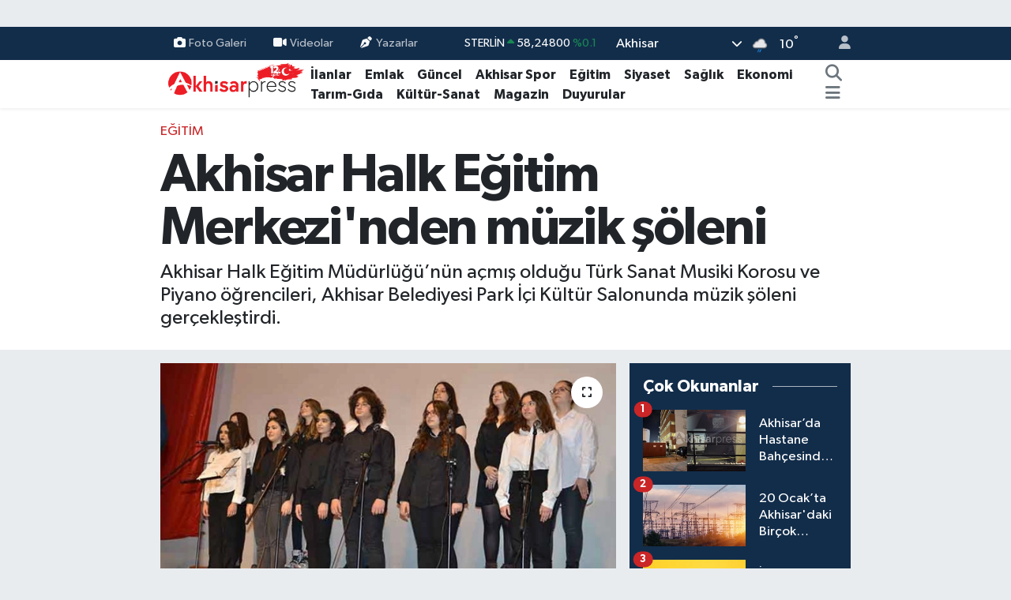

--- FILE ---
content_type: text/html; charset=UTF-8
request_url: https://www.akhisarpress.com/akhisar-halk-egitim-merkezinden-muzik-soleni
body_size: 23756
content:
<!DOCTYPE html>
<html lang="tr" data-theme="flow">
<head>
<link rel="dns-prefetch" href="//www.akhisarpress.com">
<link rel="dns-prefetch" href="//akhisarpresscom.teimg.com">
<link rel="dns-prefetch" href="//static.tebilisim.com">
<link rel="dns-prefetch" href="//www.googletagmanager.com">
<link rel="dns-prefetch" href="//pagead2.googlesyndication.com">
<link rel="dns-prefetch" href="//www.facebook.com">
<link rel="dns-prefetch" href="//www.twitter.com">
<link rel="dns-prefetch" href="//www.instagram.com">
<link rel="dns-prefetch" href="//www.youtube.com">
<link rel="dns-prefetch" href="//api.whatsapp.com">
<link rel="dns-prefetch" href="//x.com">
<link rel="dns-prefetch" href="//www.linkedin.com">
<link rel="dns-prefetch" href="//pinterest.com">
<link rel="dns-prefetch" href="//t.me">
<link rel="dns-prefetch" href="//www.akhisarpress.net">
<link rel="dns-prefetch" href="//media.api-sports.io">
<link rel="dns-prefetch" href="//apps.apple.com">
<link rel="dns-prefetch" href="//play.google.com">
<link rel="dns-prefetch" href="//tebilisim.com">
<link rel="dns-prefetch" href="//facebook.com">
<link rel="dns-prefetch" href="//twitter.com">
<link rel="dns-prefetch" href="//www.google.com">
<link rel="dns-prefetch" href="//example.com">

    <meta charset="utf-8">
<title>Akhisar Halk Eğitim Merkezi&#039;nden müzik şöleni - Akhisar Press Haber - Akhisar&#039;ın Doğru Tarafsız Haber Sitesi</title>
<meta name="description" content="Akhisar Halk Eğitim Müdürlüğü’nün açmış olduğu Türk Sanat Musiki Korosu ve Piyano öğrencileri, Akhisar Belediyesi Park İçi Kültür Salonunda müzik şöleni gerçekleştirdi.">
<meta name="keywords" content="halk eğitim, akhisar halk eğitim müzik, konser, öğrenci, mahmut pehlivan">
<link rel="canonical" href="https://www.akhisarpress.com/akhisar-halk-egitim-merkezinden-muzik-soleni">
<meta name="viewport" content="width=device-width,initial-scale=1">
<meta name="X-UA-Compatible" content="IE=edge">
<meta name="robots" content="max-image-preview:large">
<meta name="theme-color" content="#122d4a">
<meta name="apple-itunes-app" content="1001154484">
<meta name="google-play-app" content="com.tebilisim.android.akhisarpress">
<meta name="title" content="Akhisar Halk Eğitim Merkezi&#039;nden müzik şöleni">
<meta name="articleSection" content="news">
<meta name="datePublished" content="2023-01-19T14:25:00+03:00">
<meta name="dateModified" content="2023-01-19T14:25:00+03:00">
<meta name="articleAuthor" content="Mustafa Özdemir">
<meta name="author" content="Mustafa Özdemir">
<link rel="amphtml" href="https://www.akhisarpress.com/akhisar-halk-egitim-merkezinden-muzik-soleni/amp">
<meta property="og:site_name" content="Akhisar Press Haber - Akhisar&#039;ın Doğru Tarafsız Haber Sitesi">
<meta property="og:title" content="Akhisar Halk Eğitim Merkezi&#039;nden müzik şöleni">
<meta property="og:description" content="Akhisar Halk Eğitim Müdürlüğü’nün açmış olduğu Türk Sanat Musiki Korosu ve Piyano öğrencileri, Akhisar Belediyesi Park İçi Kültür Salonunda müzik şöleni gerçekleştirdi.">
<meta property="og:url" content="https://www.akhisarpress.com/akhisar-halk-egitim-merkezinden-muzik-soleni">
<meta property="og:image" content="https://akhisarpresscom.teimg.com/akhisarpress-com/uploads/2023/01/halk-3.jpg">
<meta property="og:type" content="article">
<meta property="og:article:published_time" content="2023-01-19T14:25:00+03:00">
<meta property="og:article:modified_time" content="2023-01-19T14:25:00+03:00">
<meta name="twitter:card" content="summary_large_image">
<meta name="twitter:site" content="@akhisarpress">
<meta name="twitter:title" content="Akhisar Halk Eğitim Merkezi&#039;nden müzik şöleni">
<meta name="twitter:description" content="Akhisar Halk Eğitim Müdürlüğü’nün açmış olduğu Türk Sanat Musiki Korosu ve Piyano öğrencileri, Akhisar Belediyesi Park İçi Kültür Salonunda müzik şöleni gerçekleştirdi.">
<meta name="twitter:image" content="https://akhisarpresscom.teimg.com/akhisarpress-com/uploads/2023/01/halk-3.jpg">
<meta name="twitter:url" content="https://www.akhisarpress.com/akhisar-halk-egitim-merkezinden-muzik-soleni">
<link rel="shortcut icon" type="image/x-icon" href="https://akhisarpresscom.teimg.com/akhisarpress-com/uploads/2023/11/android-chrome-512x512.png">
<link rel="manifest" href="https://www.akhisarpress.com/manifest.json?v=6.6.4" />
<link rel="preload" href="https://static.tebilisim.com/flow/assets/css/font-awesome/fa-solid-900.woff2" as="font" type="font/woff2" crossorigin />
<link rel="preload" href="https://static.tebilisim.com/flow/assets/css/font-awesome/fa-brands-400.woff2" as="font" type="font/woff2" crossorigin />
<link rel="preload" href="https://static.tebilisim.com/flow/assets/css/weather-icons/font/weathericons-regular-webfont.woff2" as="font" type="font/woff2" crossorigin />
<link rel="preload" href="https://static.tebilisim.com/flow/vendor/te/fonts/gibson/Gibson-Bold.woff2" as="font" type="font/woff2" crossorigin />
<link rel="preload" href="https://static.tebilisim.com/flow/vendor/te/fonts/gibson/Gibson-BoldItalic.woff2" as="font" type="font/woff2" crossorigin />
<link rel="preload" href="https://static.tebilisim.com/flow/vendor/te/fonts/gibson/Gibson-Italic.woff2" as="font" type="font/woff2" crossorigin />
<link rel="preload" href="https://static.tebilisim.com/flow/vendor/te/fonts/gibson/Gibson-Light.woff2" as="font" type="font/woff2" crossorigin />
<link rel="preload" href="https://static.tebilisim.com/flow/vendor/te/fonts/gibson/Gibson-LightItalic.woff2" as="font" type="font/woff2" crossorigin />
<link rel="preload" href="https://static.tebilisim.com/flow/vendor/te/fonts/gibson/Gibson-SemiBold.woff2" as="font" type="font/woff2" crossorigin />
<link rel="preload" href="https://static.tebilisim.com/flow/vendor/te/fonts/gibson/Gibson-SemiBoldItalic.woff2" as="font" type="font/woff2" crossorigin />
<link rel="preload" href="https://static.tebilisim.com/flow/vendor/te/fonts/gibson/Gibson.woff2" as="font" type="font/woff2" crossorigin />


<link rel="preload" as="style" href="https://static.tebilisim.com/flow/vendor/te/fonts/gibson.css?v=6.6.4">
<link rel="stylesheet" href="https://static.tebilisim.com/flow/vendor/te/fonts/gibson.css?v=6.6.4">

<style>:root {
        --te-link-color: #333;
        --te-link-hover-color: #000;
        --te-font: "Gibson";
        --te-secondary-font: "Gibson";
        --te-h1-font-size: 67px;
        --te-color: #122d4a;
        --te-hover-color: #194c82;
        --mm-ocd-width: 85%!important; /*  Mobil Menü Genişliği */
        --swiper-theme-color: var(--te-color)!important;
        --header-13-color: #ffc107;
    }</style><link rel="preload" as="style" href="https://static.tebilisim.com/flow/assets/vendor/bootstrap/css/bootstrap.min.css?v=6.6.4">
<link rel="stylesheet" href="https://static.tebilisim.com/flow/assets/vendor/bootstrap/css/bootstrap.min.css?v=6.6.4">
<link rel="preload" as="style" href="https://static.tebilisim.com/flow/assets/css/app6.6.4.min.css">
<link rel="stylesheet" href="https://static.tebilisim.com/flow/assets/css/app6.6.4.min.css">



<script type="application/ld+json">{"@context":"https:\/\/schema.org","@type":"WebSite","url":"https:\/\/www.akhisarpress.com","potentialAction":{"@type":"SearchAction","target":"https:\/\/www.akhisarpress.com\/arama?q={query}","query-input":"required name=query"}}</script>

<script type="application/ld+json">{"@context":"https:\/\/schema.org","@type":"NewsMediaOrganization","url":"https:\/\/www.akhisarpress.com","name":"Akhisar Press Haber","logo":"https:\/\/akhisarpresscom.teimg.com\/akhisarpress-com\/uploads\/2024\/09\/12yil.png","sameAs":["https:\/\/www.facebook.com\/akhisarpress","https:\/\/www.twitter.com\/akhisarpress","https:\/\/www.youtube.com\/akhisarpress","https:\/\/www.instagram.com\/akhisarpresshaber"]}</script>

<script type="application/ld+json">{"@context":"https:\/\/schema.org","@graph":[{"@type":"SiteNavigationElement","name":"Ana Sayfa","url":"https:\/\/www.akhisarpress.com","@id":"https:\/\/www.akhisarpress.com"},{"@type":"SiteNavigationElement","name":"Ekonomi","url":"https:\/\/www.akhisarpress.com\/ekonomi","@id":"https:\/\/www.akhisarpress.com\/ekonomi"},{"@type":"SiteNavigationElement","name":"G\u00fcncel","url":"https:\/\/www.akhisarpress.com\/guncel","@id":"https:\/\/www.akhisarpress.com\/guncel"},{"@type":"SiteNavigationElement","name":"Siyaset","url":"https:\/\/www.akhisarpress.com\/siyaset","@id":"https:\/\/www.akhisarpress.com\/siyaset"},{"@type":"SiteNavigationElement","name":"Akhisar Spor","url":"https:\/\/www.akhisarpress.com\/akhisar-spor","@id":"https:\/\/www.akhisarpress.com\/akhisar-spor"},{"@type":"SiteNavigationElement","name":"Magazin","url":"https:\/\/www.akhisarpress.com\/magazin","@id":"https:\/\/www.akhisarpress.com\/magazin"},{"@type":"SiteNavigationElement","name":"E\u011fitim","url":"https:\/\/www.akhisarpress.com\/egitim","@id":"https:\/\/www.akhisarpress.com\/egitim"},{"@type":"SiteNavigationElement","name":"D\u00fcnya","url":"https:\/\/www.akhisarpress.com\/dunya","@id":"https:\/\/www.akhisarpress.com\/dunya"},{"@type":"SiteNavigationElement","name":"Sa\u011fl\u0131k","url":"https:\/\/www.akhisarpress.com\/saglik","@id":"https:\/\/www.akhisarpress.com\/saglik"},{"@type":"SiteNavigationElement","name":"Teknoloji","url":"https:\/\/www.akhisarpress.com\/teknoloji","@id":"https:\/\/www.akhisarpress.com\/teknoloji"},{"@type":"SiteNavigationElement","name":"Ya\u015fam","url":"https:\/\/www.akhisarpress.com\/yasam","@id":"https:\/\/www.akhisarpress.com\/yasam"},{"@type":"SiteNavigationElement","name":"K\u00fclt\u00fcr-Sanat","url":"https:\/\/www.akhisarpress.com\/kultur-sanat","@id":"https:\/\/www.akhisarpress.com\/kultur-sanat"},{"@type":"SiteNavigationElement","name":"Tar\u0131m-G\u0131da","url":"https:\/\/www.akhisarpress.com\/tarim-gida","@id":"https:\/\/www.akhisarpress.com\/tarim-gida"},{"@type":"SiteNavigationElement","name":"Kad\u0131n","url":"https:\/\/www.akhisarpress.com\/kadin","@id":"https:\/\/www.akhisarpress.com\/kadin"},{"@type":"SiteNavigationElement","name":"R\u00f6portaj","url":"https:\/\/www.akhisarpress.com\/roportaj","@id":"https:\/\/www.akhisarpress.com\/roportaj"},{"@type":"SiteNavigationElement","name":"Duyurular","url":"https:\/\/www.akhisarpress.com\/duyurular","@id":"https:\/\/www.akhisarpress.com\/duyurular"},{"@type":"SiteNavigationElement","name":"Sekt\u00f6rel","url":"https:\/\/www.akhisarpress.com\/sektorel","@id":"https:\/\/www.akhisarpress.com\/sektorel"},{"@type":"SiteNavigationElement","name":"Yerel Haber","url":"https:\/\/www.akhisarpress.com\/yerel-haber","@id":"https:\/\/www.akhisarpress.com\/yerel-haber"},{"@type":"SiteNavigationElement","name":"Emlak","url":"https:\/\/www.akhisarpress.com\/akhisar-emlak","@id":"https:\/\/www.akhisarpress.com\/akhisar-emlak"},{"@type":"SiteNavigationElement","name":"G\u00fcndem","url":"https:\/\/www.akhisarpress.com\/gundem","@id":"https:\/\/www.akhisarpress.com\/gundem"},{"@type":"SiteNavigationElement","name":"\u0130leti\u015fim","url":"https:\/\/www.akhisarpress.com\/iletisim","@id":"https:\/\/www.akhisarpress.com\/iletisim"},{"@type":"SiteNavigationElement","name":"K\u00fcnye","url":"https:\/\/www.akhisarpress.com\/kunye","@id":"https:\/\/www.akhisarpress.com\/kunye"},{"@type":"SiteNavigationElement","name":"Manisa Merkez \u00d6nemli Telefon Listesi","url":"https:\/\/www.akhisarpress.com\/manisa-merkez-onemli-telefon-listesi","@id":"https:\/\/www.akhisarpress.com\/manisa-merkez-onemli-telefon-listesi"},{"@type":"SiteNavigationElement","name":"Akhisar \u00d6nemli Telefonlar Listesi","url":"https:\/\/www.akhisarpress.com\/akhisar-onemli-telefonlar-listesi","@id":"https:\/\/www.akhisarpress.com\/akhisar-onemli-telefonlar-listesi"},{"@type":"SiteNavigationElement","name":"Gizlilik Politikas\u0131","url":"https:\/\/www.akhisarpress.com\/gizlilik-politikasi","@id":"https:\/\/www.akhisarpress.com\/gizlilik-politikasi"},{"@type":"SiteNavigationElement","name":"Etiketler","url":"https:\/\/www.akhisarpress.com\/etiketler","@id":"https:\/\/www.akhisarpress.com\/etiketler"},{"@type":"SiteNavigationElement","name":"Tadhisar \u0130\u015f Ba\u015fvuru Formu","url":"https:\/\/www.akhisarpress.com\/tadhisar-is-basvuru-formu","@id":"https:\/\/www.akhisarpress.com\/tadhisar-is-basvuru-formu"},{"@type":"SiteNavigationElement","name":"Akhisar Press Gazetesi 1. Say\u0131s\u0131","url":"https:\/\/www.akhisarpress.com\/akhisar-press-gazetesi-1-sayisi","@id":"https:\/\/www.akhisarpress.com\/akhisar-press-gazetesi-1-sayisi"},{"@type":"SiteNavigationElement","name":"Akhisar hakk\u0131nda","url":"https:\/\/www.akhisarpress.com\/akhisar-hakkinda","@id":"https:\/\/www.akhisarpress.com\/akhisar-hakkinda"},{"@type":"SiteNavigationElement","name":"Gizlilik S\u00f6zle\u015fmesi","url":"https:\/\/www.akhisarpress.com\/gizlilik-sozlesmesi","@id":"https:\/\/www.akhisarpress.com\/gizlilik-sozlesmesi"},{"@type":"SiteNavigationElement","name":"Akhisar'\u0131n \u00f6zellikleri nelerdir?","url":"https:\/\/www.akhisarpress.com\/akhisarin-ozellikleri-nelerdir","@id":"https:\/\/www.akhisarpress.com\/akhisarin-ozellikleri-nelerdir"},{"@type":"SiteNavigationElement","name":"Akhisar'\u0131n eski ad\u0131 nedir?","url":"https:\/\/www.akhisarpress.com\/akhisarin-eski-adi-nedir","@id":"https:\/\/www.akhisarpress.com\/akhisarin-eski-adi-nedir"},{"@type":"SiteNavigationElement","name":"Akhisar'da neler var?","url":"https:\/\/www.akhisarpress.com\/akhisarda-neler-var","@id":"https:\/\/www.akhisarpress.com\/akhisarda-neler-var"},{"@type":"SiteNavigationElement","name":"AK Parti Akhisar Belediye Ba\u015fkan Aday\u0131 \u00d6mer \u0130\u015f\u00e7i kimdir?","url":"https:\/\/www.akhisarpress.com\/ak-parti-akhisar-belediye-baskan-adayi-omer-isci-kimdir","@id":"https:\/\/www.akhisarpress.com\/ak-parti-akhisar-belediye-baskan-adayi-omer-isci-kimdir"},{"@type":"SiteNavigationElement","name":"Akhisar Mahalle K\u00f6y Otob\u00fcs Saatleri 04.06.2024","url":"https:\/\/www.akhisarpress.com\/akhisar-mahalle-koy-otobus-saatleri-04062024","@id":"https:\/\/www.akhisarpress.com\/akhisar-mahalle-koy-otobus-saatleri-04062024"},{"@type":"SiteNavigationElement","name":"F\u0131rsatlar","url":"https:\/\/www.akhisarpress.com\/firsatlar","@id":"https:\/\/www.akhisarpress.com\/firsatlar"},{"@type":"SiteNavigationElement","name":"Yazarlar","url":"https:\/\/www.akhisarpress.com\/yazarlar","@id":"https:\/\/www.akhisarpress.com\/yazarlar"},{"@type":"SiteNavigationElement","name":"Foto Galeri","url":"https:\/\/www.akhisarpress.com\/foto-galeri","@id":"https:\/\/www.akhisarpress.com\/foto-galeri"},{"@type":"SiteNavigationElement","name":"Video Galeri","url":"https:\/\/www.akhisarpress.com\/video","@id":"https:\/\/www.akhisarpress.com\/video"},{"@type":"SiteNavigationElement","name":"Biyografiler","url":"https:\/\/www.akhisarpress.com\/biyografi","@id":"https:\/\/www.akhisarpress.com\/biyografi"},{"@type":"SiteNavigationElement","name":"Anketler","url":"https:\/\/www.akhisarpress.com\/anketler","@id":"https:\/\/www.akhisarpress.com\/anketler"},{"@type":"SiteNavigationElement","name":"Akhisar Bug\u00fcn, Yar\u0131n ve 1 Haftal\u0131k Hava Durumu Tahmini","url":"https:\/\/www.akhisarpress.com\/akhisar-hava-durumu","@id":"https:\/\/www.akhisarpress.com\/akhisar-hava-durumu"},{"@type":"SiteNavigationElement","name":"Akhisar Namaz Vakitleri","url":"https:\/\/www.akhisarpress.com\/akhisar-namaz-vakitleri","@id":"https:\/\/www.akhisarpress.com\/akhisar-namaz-vakitleri"},{"@type":"SiteNavigationElement","name":"Puan Durumu ve Fikst\u00fcr","url":"https:\/\/www.akhisarpress.com\/futbol\/st-super-lig-puan-durumu-ve-fikstur","@id":"https:\/\/www.akhisarpress.com\/futbol\/st-super-lig-puan-durumu-ve-fikstur"}]}</script>

<script type="application/ld+json">{"@context":"https:\/\/schema.org","@type":"BreadcrumbList","itemListElement":[{"@type":"ListItem","position":1,"item":{"@type":"Thing","@id":"https:\/\/www.akhisarpress.com","name":"Haberler"}}]}</script>
<script type="application/ld+json">{"@context":"https:\/\/schema.org","@type":"NewsArticle","headline":"Akhisar Halk E\u011fitim Merkezi'nden m\u00fczik \u015f\u00f6leni","articleSection":"E\u011fitim","dateCreated":"2023-01-19T14:25:00+03:00","datePublished":"2023-01-19T14:25:00+03:00","dateModified":"2023-01-19T14:25:00+03:00","wordCount":133,"genre":"news","mainEntityOfPage":{"@type":"WebPage","@id":"https:\/\/www.akhisarpress.com\/akhisar-halk-egitim-merkezinden-muzik-soleni"},"articleBody":"<p>Akhisar Halk E\u011fitim M\u00fcd\u00fcrl\u00fc\u011f\u00fc\u2019n\u00fcn a\u00e7m\u0131\u015f oldu\u011fu T\u00fcrk Sanat Musiki Korosu ve Piyano \u00f6\u011frencileri, Akhisar Belediyesi Park \u0130\u00e7i K\u00fclt\u00fcr Salonunda m\u00fczik \u015f\u00f6leni ger\u00e7ekle\u015ftirdi.<\/p>\r\n\r\n<p>Kurum M\u00fcd\u00fcr\u00fc Mahmut Pehlivan yapt\u0131\u011f\u0131 a\u00e7\u0131klamada; \u201c\u015eeyhisa Anadolu Lisesi \u00d6\u011frencilerine a\u00e7m\u0131\u015f oldu\u011fumuz T\u00fcrk Sanat M\u00fczi\u011fi Koro kursumuz bug\u00fcn burada g\u00f6stermi\u015f olduklar\u0131 performanslar\u0131ndan dolay\u0131 Okul M\u00fcd\u00fcr\u00fcm\u00fcz &nbsp;Ceyhun Fidan\u2019a, M\u00fczik \u00d6\u011fretmeni Umut Fitil\u2019e, \u015eeyhisa Anadolu Lisesi \u00d6\u011frencilerine ayr\u0131 ayr\u0131 te\u015fekk\u00fcr ediyorum. Ayr\u0131ca Halk E\u011fitimi Merkezi M\u00fczik \u00d6\u011fretmeni Dilek Emirosmano\u011flu \u00d6zturan ve piyano \u00f6\u011frencilerimize de g\u00f6stermi\u015f olduklar\u0131 performanslar\u0131ndan dolay\u0131 kutluyorum. Bundan sonra da sanatsal faaliyetlerimiz t\u00fcm h\u0131z\u0131yla s\u00fcrecek\u201d dedi.<br \/>\r\n&nbsp;<\/p>\r\n\r\n<p><img src=\"https:\/\/www.akhisarpress.net\/haberfoto\/2023\/1\/19\/halk\/1.jpg\" \/> <img src=\"https:\/\/www.akhisarpress.net\/haberfoto\/2023\/1\/19\/halk\/2.jpg\" \/> <img src=\"https:\/\/www.akhisarpress.net\/haberfoto\/2023\/1\/19\/halk\/3.jpg\" \/> <img src=\"https:\/\/www.akhisarpress.net\/haberfoto\/2023\/1\/19\/halk\/4.jpg\" \/> <img src=\"https:\/\/www.akhisarpress.net\/haberfoto\/2023\/1\/19\/halk\/5.jpg\" \/> <img src=\"https:\/\/www.akhisarpress.net\/haberfoto\/2023\/1\/19\/halk\/6.jpg\" \/><\/p>","description":"Akhisar Halk E\u011fitim M\u00fcd\u00fcrl\u00fc\u011f\u00fc\u2019n\u00fcn a\u00e7m\u0131\u015f oldu\u011fu T\u00fcrk Sanat Musiki Korosu ve Piyano \u00f6\u011frencileri, Akhisar Belediyesi Park \u0130\u00e7i K\u00fclt\u00fcr Salonunda m\u00fczik \u015f\u00f6leni ger\u00e7ekle\u015ftirdi.","inLanguage":"tr-TR","keywords":["halk e\u011fitim","akhisar halk e\u011fitim m\u00fczik","konser","\u00f6\u011frenci","mahmut pehlivan"],"image":{"@type":"ImageObject","url":"https:\/\/akhisarpresscom.teimg.com\/crop\/1280x720\/akhisarpress-com\/uploads\/2023\/01\/halk-3.jpg","width":"1280","height":"720","caption":"Akhisar Halk E\u011fitim Merkezi'nden m\u00fczik \u015f\u00f6leni"},"publishingPrinciples":"https:\/\/www.akhisarpress.com\/gizlilik-sozlesmesi","isFamilyFriendly":"http:\/\/schema.org\/True","isAccessibleForFree":"http:\/\/schema.org\/True","publisher":{"@type":"Organization","name":"Akhisar Press Haber","image":"https:\/\/akhisarpresscom.teimg.com\/akhisarpress-com\/uploads\/2024\/09\/12yil.png","logo":{"@type":"ImageObject","url":"https:\/\/akhisarpresscom.teimg.com\/akhisarpress-com\/uploads\/2024\/09\/12yil.png","width":"640","height":"375"}},"author":{"@type":"Person","name":"Mustafa \u00d6zdemir","honorificPrefix":"","jobTitle":"","url":null}}</script>





<style>
.mega-menu {z-index: 9999 !important;}
@media screen and (min-width: 1620px) {
    .container {width: 1280px!important; max-width: 1280px!important;}
    #ad_36 {margin-right: 15px !important;}
    #ad_9 {margin-left: 15px !important;}
}

@media screen and (min-width: 1325px) and (max-width: 1620px) {
    .container {width: 1100px!important; max-width: 1100px!important;}
    #ad_36 {margin-right: 100px !important;}
    #ad_9 {margin-left: 100px !important;}
}
@media screen and (min-width: 1295px) and (max-width: 1325px) {
    .container {width: 990px!important; max-width: 990px!important;}
    #ad_36 {margin-right: 165px !important;}
    #ad_9 {margin-left: 165px !important;}
}
@media screen and (min-width: 1200px) and (max-width: 1295px) {
    .container {width: 900px!important; max-width: 900px!important;}
    #ad_36 {margin-right: 210px !important;}
    #ad_9 {margin-left: 210px !important;}

}
</style><script async src="https://www.googletagmanager.com/gtag/js?id=UA-28910772-1"></script>
<script>
  window.dataLayer = window.dataLayer || [];
  function gtag(){dataLayer.push(arguments);}
  gtag('js', new Date());

  gtag('config', 'UA-28910772-1');
</script>


<script async src="https://pagead2.googlesyndication.com/pagead/js/adsbygoogle.js?client=ca-pub-3865047864207096"
     crossorigin="anonymous"></script>



<script async data-cfasync="false"
	src="https://www.googletagmanager.com/gtag/js?id=GA4-269218004"></script>
<script data-cfasync="false">
	window.dataLayer = window.dataLayer || [];
	  function gtag(){dataLayer.push(arguments);}
	  gtag('js', new Date());
	  gtag('config', 'GA4-269218004');
</script>




</head>




<body class="d-flex flex-column min-vh-100">

    <div id="ad_152" data-channel="152" data-advert="temedya" data-rotation="120" class="d-none d-sm-flex flex-column align-items-center justify-content-start text-center mx-auto overflow-hidden my-3" data-affix="0"></div><div id="ad_152_mobile" data-channel="152" data-advert="temedya" data-rotation="120" class="d-flex d-sm-none flex-column align-items-center justify-content-start text-center mx-auto overflow-hidden my-3" data-affix="0" style="width: 426px;height: 87px;" data-width="426" data-height="87"></div><div data-pagespeed="true"><script async src="https://pagead2.googlesyndication.com/pagead/js/adsbygoogle.js?client=ca-pub-3865047864207096"
     crossorigin="anonymous"></script></div>
    

    <header class="header-4">
    <div class="top-header d-none d-lg-block">
        <div class="container">
            <div class="d-flex justify-content-between align-items-center">

                <ul  class="top-menu nav small sticky-top">
        <li class="nav-item   ">
        <a href="/foto-galeri" class="nav-link pe-3" target="_self" title="Foto Galeri"><i class="fa fa-camera me-1 text-light mr-1"></i>Foto Galeri</a>
        
    </li>
        <li class="nav-item   ">
        <a href="/video" class="nav-link pe-3" target="_self" title="Videolar"><i class="fa fa-video me-1 text-light mr-1"></i>Videolar</a>
        
    </li>
        <li class="nav-item   ">
        <a href="/yazarlar" class="nav-link pe-3" target="_self" title="Yazarlar"><i class="fa fa-pen-nib me-1 text-light mr-1"></i>Yazarlar</a>
        
    </li>
    </ul>


                                    <div class="position-relative overflow-hidden ms-auto text-end" style="height: 36px;">
                        <!-- PİYASALAR -->
        <div class="newsticker mini small">
        <ul class="newsticker__list list-unstyled" data-header="4">
            <li class="newsticker__item col dolar">DOLAR
                <span class="text-success"><i class="fa fa-caret-up"></i></span>
                <span class="value">43,31010</span>
                <span class="text-success">%0.03</span>
            </li>
            <li class="newsticker__item col euro">EURO
                <span class="text-success"><i class="fa fa-caret-up"></i></span>
                <span class="value">50,73120</span>
                <span class="text-success">%0.18</span>
            </li>
            <li class="newsticker__item col euro">STERLİN
                <span class="text-success"><i class="fa fa-caret-up"></i></span>
                <span class="value">58,24800</span>
                <span class="text-success">%0.1</span>
            </li>
            <li class="newsticker__item col altin">G.ALTIN
                <span class="text-success"><i class="fa fa-caret-up"></i></span>
                <span class="value">6720,80000</span>
                <span class="text-success">%0.14</span>
            </li>
            <li class="newsticker__item col bist">BİST100
                <span class="text-success"><i class="fa fa-caret-up"></i></span>
                <span class="value">12.828,00</span>
                <span class="text-success">%79</span>
            </li>
            <li class="newsticker__item col btc">BITCOIN
                <span class="text-success"><i class="fa fa-caret-up"></i></span>
                <span class="value">89.830,91</span>
                <span class="text-success">%0.79</span>
            </li>
        </ul>
    </div>
    

                    </div>
                    <div class="d-flex justify-content-end align-items-center text-light ms-4 weather-widget mini">
                        <!-- HAVA DURUMU -->

<input type="hidden" name="widget_setting_weathercity" value="38.91852000,27.84006000" />

            <div class="weather d-none d-xl-block me-2" data-header="4">
            <div class="custom-selectbox text-white" onclick="toggleDropdown(this)" style="width: 100%">
    <div class="d-flex justify-content-between align-items-center">
        <span style="">Akhisar</span>
        <i class="fas fa-chevron-down" style="font-size: 14px"></i>
    </div>
    <ul class="bg-white text-dark overflow-widget" style="min-height: 100px; max-height: 300px">
                        <li>
            <a href="https://www.akhisarpress.com/manisa-ahmetli-hava-durumu" title="Ahmetli Hava Durumu" class="text-dark">
                Ahmetli
            </a>
        </li>
                        <li>
            <a href="https://www.akhisarpress.com/manisa-akhisar-hava-durumu" title="Akhisar Hava Durumu" class="text-dark">
                Akhisar
            </a>
        </li>
                        <li>
            <a href="https://www.akhisarpress.com/manisa-alasehir-hava-durumu" title="Alaşehir Hava Durumu" class="text-dark">
                Alaşehir
            </a>
        </li>
                        <li>
            <a href="https://www.akhisarpress.com/manisa-demirci-hava-durumu" title="Demirci Hava Durumu" class="text-dark">
                Demirci
            </a>
        </li>
                        <li>
            <a href="https://www.akhisarpress.com/manisa-golmarmara-hava-durumu" title="Gölmarmara Hava Durumu" class="text-dark">
                Gölmarmara
            </a>
        </li>
                        <li>
            <a href="https://www.akhisarpress.com/manisa-gordes-hava-durumu" title="Gördes Hava Durumu" class="text-dark">
                Gördes
            </a>
        </li>
                        <li>
            <a href="https://www.akhisarpress.com/manisa-kirkagac-hava-durumu" title="Kırkağaç Hava Durumu" class="text-dark">
                Kırkağaç
            </a>
        </li>
                        <li>
            <a href="https://www.akhisarpress.com/manisa-koprubasi-hava-durumu" title="Köprübaşı Hava Durumu" class="text-dark">
                Köprübaşı
            </a>
        </li>
                        <li>
            <a href="https://www.akhisarpress.com/manisa-kula-hava-durumu" title="Kula Hava Durumu" class="text-dark">
                Kula
            </a>
        </li>
                        <li>
            <a href="https://www.akhisarpress.com/manisa-salihli-hava-durumu" title="Salihli Hava Durumu" class="text-dark">
                Salihli
            </a>
        </li>
                        <li>
            <a href="https://www.akhisarpress.com/manisa-sarigol-hava-durumu" title="Sarıgöl Hava Durumu" class="text-dark">
                Sarıgöl
            </a>
        </li>
                        <li>
            <a href="https://www.akhisarpress.com/manisa-saruhanli-hava-durumu" title="Saruhanlı Hava Durumu" class="text-dark">
                Saruhanlı
            </a>
        </li>
                        <li>
            <a href="https://www.akhisarpress.com/manisa-sehzadeler-hava-durumu" title="Şehzadeler Hava Durumu" class="text-dark">
                Şehzadeler
            </a>
        </li>
                        <li>
            <a href="https://www.akhisarpress.com/manisa-selendi-hava-durumu" title="Selendi Hava Durumu" class="text-dark">
                Selendi
            </a>
        </li>
                        <li>
            <a href="https://www.akhisarpress.com/manisa-soma-hava-durumu" title="Soma Hava Durumu" class="text-dark">
                Soma
            </a>
        </li>
                        <li>
            <a href="https://www.akhisarpress.com/manisa-turgutlu-hava-durumu" title="Turgutlu Hava Durumu" class="text-dark">
                Turgutlu
            </a>
        </li>
                        <li>
            <a href="https://www.akhisarpress.com/manisa-yunusemre-hava-durumu" title="Yunusemre Hava Durumu" class="text-dark">
                Yunusemre
            </a>
        </li>
            </ul>
</div>

        </div>
        <div class="d-none d-xl-block" data-header="4">
            <span class="lead me-2">
                <img src="//cdn.weatherapi.com/weather/64x64/day/296.png" class="condition" width="26" height="26" alt="10" />
            </span>
            <span class="degree text-white">10</span><sup class="text-white">°</sup>
        </div>
    
<div data-location='{"city":"TUXX0014"}' class="d-none"></div>


                    </div>
                                <ul class="nav ms-4">
                    <li class="nav-item ms-2"><a class="nav-link pe-0" href="/member/login" title="Üyelik Girişi" target="_blank"><i class="fa fa-user"></i></a></li>
                </ul>
            </div>
        </div>
    </div>
    <nav class="main-menu navbar navbar-expand-lg bg-white shadow-sm py-1">
        <div class="container">
            <div class="d-lg-none">
                <a href="#menu" title="Ana Menü"><i class="fa fa-bars fa-lg"></i></a>
            </div>
            <div>
                                <a class="navbar-brand me-0" href="/" title="Akhisar Press Haber - Akhisar&#039;ın Doğru Tarafsız Haber Sitesi">
                    <img src="https://akhisarpresscom.teimg.com/akhisarpress-com/uploads/2024/09/12yil.png" alt="Akhisar Press Haber - Akhisar&#039;ın Doğru Tarafsız Haber Sitesi" width="182" height="40" class="light-mode img-fluid flow-logo">
<img src="https://akhisarpresscom.teimg.com/akhisarpress-com/uploads/2024/09/12yil.png" alt="Akhisar Press Haber - Akhisar&#039;ın Doğru Tarafsız Haber Sitesi" width="182" height="40" class="dark-mode img-fluid flow-logo d-none">

                </a>
                            </div>
            <div class="d-none d-lg-block">
                <ul  class="nav fw-semibold">
        <li class="nav-item   ">
        <a href="/ilan" class="nav-link nav-link text-dark" target="_self" title="İlanlar">İlanlar</a>
        
    </li>
        <li class="nav-item   ">
        <a href="https://www.akhisarpress.com/ilan/kategori/emlak" class="nav-link nav-link text-dark" target="_blank" title="Emlak">Emlak</a>
        
    </li>
        <li class="nav-item   ">
        <a href="/guncel" class="nav-link nav-link text-dark" target="_self" title="Güncel">Güncel</a>
        
    </li>
        <li class="nav-item   ">
        <a href="/akhisar-spor" class="nav-link nav-link text-dark" target="_self" title="Akhisar Spor">Akhisar Spor</a>
        
    </li>
        <li class="nav-item   ">
        <a href="/egitim" class="nav-link nav-link text-dark" target="_self" title="Eğitim">Eğitim</a>
        
    </li>
        <li class="nav-item   ">
        <a href="/siyaset" class="nav-link nav-link text-dark" target="_self" title="Siyaset">Siyaset</a>
        
    </li>
        <li class="nav-item   ">
        <a href="/saglik" class="nav-link nav-link text-dark" target="_self" title="Sağlık">Sağlık</a>
        
    </li>
        <li class="nav-item   ">
        <a href="/ekonomi" class="nav-link nav-link text-dark" target="_self" title="Ekonomi">Ekonomi</a>
        
    </li>
        <li class="nav-item   ">
        <a href="/tarim-gida" class="nav-link nav-link text-dark" target="_self" title="Tarım-Gıda">Tarım-Gıda</a>
        
    </li>
        <li class="nav-item   ">
        <a href="/kultur-sanat" class="nav-link nav-link text-dark" target="_self" title="Kültür-Sanat">Kültür-Sanat</a>
        
    </li>
        <li class="nav-item   ">
        <a href="/magazin" class="nav-link nav-link text-dark" target="_self" title="Magazin">Magazin</a>
        
    </li>
        <li class="nav-item   ">
        <a href="/duyurular" class="nav-link nav-link text-dark" target="_self" title="Duyurular">Duyurular</a>
        
    </li>
    </ul>

            </div>
            <ul class="navigation-menu nav d-flex align-items-center">
                <li class="nav-item">
                    <a href="/arama" class="nav-link" title="Ara">
                        <i class="fa fa-search fa-lg text-secondary"></i>
                    </a>
                </li>
                
                <li class="nav-item dropdown d-none d-lg-block position-static">
                    <a class="nav-link p-0 ms-2 text-secondary" data-bs-toggle="dropdown" href="#" aria-haspopup="true" aria-expanded="false" title="Ana Menü"><i class="fa fa-bars fa-lg"></i></a>
                    <div class="mega-menu dropdown-menu dropdown-menu-end text-capitalize shadow-lg border-0 rounded-0">

    <div class="row g-3 small p-3">

                <div class="col">
            <div class="extra-sections bg-light p-3 border">
                <a href="https://www.akhisarpress.com/manisa-nobetci-eczaneler" title="Manisa Nöbetçi Eczaneler" class="d-block border-bottom pb-2 mb-2" target="_self"><i class="fa-solid fa-capsules me-2"></i>Manisa Nöbetçi Eczaneler</a>
<a href="https://www.akhisarpress.com/manisa-hava-durumu" title="Manisa Hava Durumu" class="d-block border-bottom pb-2 mb-2" target="_self"><i class="fa-solid fa-cloud-sun me-2"></i>Manisa Hava Durumu</a>
<a href="https://www.akhisarpress.com/manisa-namaz-vakitleri" title="Manisa Namaz Vakitleri" class="d-block border-bottom pb-2 mb-2" target="_self"><i class="fa-solid fa-mosque me-2"></i>Manisa Namaz Vakitleri</a>
<a href="https://www.akhisarpress.com/manisa-trafik-durumu" title="Manisa Trafik Yoğunluk Haritası" class="d-block border-bottom pb-2 mb-2" target="_self"><i class="fa-solid fa-car me-2"></i>Manisa Trafik Yoğunluk Haritası</a>
<a href="https://www.akhisarpress.com/futbol/super-lig-puan-durumu-ve-fikstur" title="Süper Lig Puan Durumu ve Fikstür" class="d-block border-bottom pb-2 mb-2" target="_self"><i class="fa-solid fa-chart-bar me-2"></i>Süper Lig Puan Durumu ve Fikstür</a>
<a href="https://www.akhisarpress.com/tum-mansetler" title="Tüm Manşetler" class="d-block border-bottom pb-2 mb-2" target="_self"><i class="fa-solid fa-newspaper me-2"></i>Tüm Manşetler</a>
<a href="https://www.akhisarpress.com/sondakika-haberleri" title="Son Dakika Haberleri" class="d-block border-bottom pb-2 mb-2" target="_self"><i class="fa-solid fa-bell me-2"></i>Son Dakika Haberleri</a>

            </div>
        </div>
        
        <div class="col">
        <a href="/magazin" class="d-block border-bottom  pb-2 mb-2" target="_self" title="Magazin">Magazin</a>
            <a href="/kultur-sanat" class="d-block border-bottom  pb-2 mb-2" target="_self" title="Kültür-Sanat">Kültür-Sanat</a>
            <a href="/duyurular" class="d-block border-bottom  pb-2 mb-2" target="_self" title="Duyurular">Duyurular</a>
            <a href="/tarim-gida" class="d-block border-bottom  pb-2 mb-2" target="_self" title="Tarım-Gıda">Tarım-Gıda</a>
            <a href="/sektorel" class="d-block border-bottom  pb-2 mb-2" target="_self" title="Sektörel">Sektörel</a>
            <a href="/roportaj" class="d-block border-bottom  pb-2 mb-2" target="_self" title="Röportaj">Röportaj</a>
            <a href="/dunya" class="d-block  pb-2 mb-2" target="_self" title="Dünya">Dünya</a>
        </div><div class="col">
            <a href="/yasam" class="d-block border-bottom  pb-2 mb-2" target="_self" title="Yaşam">Yaşam</a>
            <a href="/kadin" class="d-block border-bottom  pb-2 mb-2" target="_self" title="Kadın">Kadın</a>
            <a href="/teknoloji" class="d-block border-bottom  pb-2 mb-2" target="_self" title="Teknoloji">Teknoloji</a>
            <a href="/yerel-haber" class="d-block border-bottom  pb-2 mb-2" target="_self" title="Yerel Haber">Yerel Haber</a>
            <a href="/akhisar-emlak" class="d-block border-bottom  pb-2 mb-2" target="_self" title="Akhisar Emlak">Akhisar Emlak</a>
            <a href="/ulke" class="d-block border-bottom  pb-2 mb-2" target="_self" title="Ülke">Ülke</a>
            <a href="https://www.akhisarpress.com/etiketler" class="d-block  pb-2 mb-2" target="_blank" title="Etiketler">Etiketler</a>
        </div><div class="col">
        </div>


    </div>

    <div class="p-3 bg-light">
                <a class="me-3"
            href="https://www.facebook.com/akhisarpress" target="_blank" rel="nofollow noreferrer noopener"><i class="fab fa-facebook me-2 text-navy"></i> Facebook</a>
                        <a class="me-3"
            href="https://www.twitter.com/akhisarpress" target="_blank" rel="nofollow noreferrer noopener"><i class="fab fa-x-twitter "></i> Twitter</a>
                        <a class="me-3"
            href="https://www.instagram.com/akhisarpresshaber" target="_blank" rel="nofollow noreferrer noopener"><i class="fab fa-instagram me-2 text-magenta"></i> Instagram</a>
                                <a class="me-3"
            href="https://www.youtube.com/akhisarpress" target="_blank" rel="nofollow noreferrer noopener"><i class="fab fa-youtube me-2 text-danger"></i> Youtube</a>
                                                <a class="" href="https://api.whatsapp.com/send?phone=05557156317" title="Whatsapp" rel="nofollow noreferrer noopener"><i
            class="fab fa-whatsapp me-2 text-navy"></i> WhatsApp İhbar Hattı</a>    </div>

    <div class="mega-menu-footer p-2 bg-te-color">
        <a class="dropdown-item text-white" href="/kunye" title="Künye"><i class="fa fa-id-card me-2"></i> Künye</a>
        <a class="dropdown-item text-white" href="/iletisim" title="İletişim"><i class="fa fa-envelope me-2"></i> İletişim</a>
        <a class="dropdown-item text-white" href="/rss-baglantilari" title="RSS Bağlantıları"><i class="fa fa-rss me-2"></i> RSS Bağlantıları</a>
        <a class="dropdown-item text-white" href="/member/login" title="Üyelik Girişi"><i class="fa fa-user me-2"></i> Üyelik Girişi</a>
    </div>


</div>

                </li>
            </ul>
        </div>
    </nav>
    <ul  class="mobile-categories d-lg-none list-inline bg-white">
        <li class="list-inline-item">
        <a href="/ilan" class="text-dark" target="_self" title="İlanlar">
                İlanlar
        </a>
    </li>
        <li class="list-inline-item">
        <a href="https://www.akhisarpress.com/ilan/kategori/emlak" class="text-dark" target="_blank" title="Emlak">
                Emlak
        </a>
    </li>
        <li class="list-inline-item">
        <a href="/guncel" class="text-dark" target="_self" title="Güncel">
                Güncel
        </a>
    </li>
        <li class="list-inline-item">
        <a href="/akhisar-spor" class="text-dark" target="_self" title="Akhisar Spor">
                Akhisar Spor
        </a>
    </li>
        <li class="list-inline-item">
        <a href="/egitim" class="text-dark" target="_self" title="Eğitim">
                Eğitim
        </a>
    </li>
        <li class="list-inline-item">
        <a href="/siyaset" class="text-dark" target="_self" title="Siyaset">
                Siyaset
        </a>
    </li>
        <li class="list-inline-item">
        <a href="/saglik" class="text-dark" target="_self" title="Sağlık">
                Sağlık
        </a>
    </li>
        <li class="list-inline-item">
        <a href="/ekonomi" class="text-dark" target="_self" title="Ekonomi">
                Ekonomi
        </a>
    </li>
        <li class="list-inline-item">
        <a href="/tarim-gida" class="text-dark" target="_self" title="Tarım-Gıda">
                Tarım-Gıda
        </a>
    </li>
        <li class="list-inline-item">
        <a href="/kultur-sanat" class="text-dark" target="_self" title="Kültür-Sanat">
                Kültür-Sanat
        </a>
    </li>
        <li class="list-inline-item">
        <a href="/magazin" class="text-dark" target="_self" title="Magazin">
                Magazin
        </a>
    </li>
        <li class="list-inline-item">
        <a href="/duyurular" class="text-dark" target="_self" title="Duyurular">
                Duyurular
        </a>
    </li>
    </ul>


</header>






<main class="single overflow-hidden" style="min-height: 300px">

            <script>
document.addEventListener("DOMContentLoaded", function () {
    if (document.querySelector('.bik-ilan-detay')) {
        document.getElementById('story-line').style.display = 'none';
    }
});
</script>
<section id="story-line" class="d-md-none bg-white" data-widget-unique-key="">
    <script>
        var story_items = [{"id":"guncel","photo":"https:\/\/akhisarpresscom.teimg.com\/crop\/200x200\/akhisarpress-com\/uploads\/2026\/01\/akhisarpress-manset-42.png","name":"G\u00fcncel","items":[{"id":30362,"type":"photo","length":10,"src":"https:\/\/akhisarpresscom.teimg.com\/crop\/720x1280\/akhisarpress-com\/uploads\/2026\/01\/akhisarpress-manset-42.png","link":"https:\/\/www.akhisarpress.com\/sindirgida-ust-uste-sarsintilar-46nin-ardindan-41-ile-sallandi","linkText":"S\u0131nd\u0131rg\u0131\u2019da \u00dcst \u00dcste Sars\u0131nt\u0131lar: 4.6\u2019n\u0131n Ard\u0131ndan 4.1 ile Salland\u0131","time":1769026920},{"id":30359,"type":"photo","length":10,"src":"https:\/\/akhisarpresscom.teimg.com\/crop\/720x1280\/akhisarpress-com\/uploads\/2026\/01\/akhisarpress-manset-41.png","link":"https:\/\/www.akhisarpress.com\/akhisar-berberler-ve-kuaforler-odasinda-durmus-ozcelik-yeniden-baskan","linkText":"Akhisar Berberler ve Kuaf\u00f6rler Odas\u0131\u2019nda Durmu\u015f \u00d6z\u00e7elik Yeniden Ba\u015fkan","time":1769026620},{"id":30338,"type":"photo","length":10,"src":"https:\/\/akhisarpresscom.teimg.com\/crop\/720x1280\/akhisarpress-com\/uploads\/2026\/01\/akhisarpress-manset-35.png","link":"https:\/\/www.akhisarpress.com\/akhisar-kaymakami-mustafa-canda-umreye-gitti","linkText":"Akhisar Kaymakam\u0131 Mustafa Can da Umreye gitti","time":1769023680}]},{"id":"saglik","photo":"https:\/\/akhisarpresscom.teimg.com\/crop\/200x200\/akhisarpress-com\/uploads\/2026\/01\/manisa-buyuksehirden-emeklilere-ilac-katki-payi-destegi-1.jpeg","name":"Sa\u011fl\u0131k","items":[{"id":30352,"type":"photo","length":10,"src":"https:\/\/akhisarpresscom.teimg.com\/crop\/720x1280\/akhisarpress-com\/uploads\/2026\/01\/manisa-buyuksehirden-emeklilere-ilac-katki-payi-destegi-1.jpeg","link":"https:\/\/www.akhisarpress.com\/manisa-buyuksehirden-emekliye-ilac-gibi-destek","linkText":"Manisa B\u00fcy\u00fck\u015fehir'den Emekliye \u0130la\u00e7 Gibi Destek","time":1769025360}]},{"id":"akhisar","photo":"https:\/\/akhisarpresscom.teimg.com\/crop\/200x200\/akhisarpress-com\/uploads\/2026\/01\/akhisarpress-manset-39.png","name":"Akhisar","items":[{"id":30348,"type":"photo","length":10,"src":"https:\/\/akhisarpresscom.teimg.com\/crop\/720x1280\/akhisarpress-com\/uploads\/2026\/01\/akhisarpress-manset-39.png","link":"https:\/\/www.akhisarpress.com\/baskan-dutluludan-amator-spora-dev-destek-127-milyon-tl-mujdesi","linkText":"Ba\u015fkan Dutlulu\u2019dan Amat\u00f6r Spora Dev Destek: 12,7 Milyon TL M\u00fcjdesi!","time":1769024940},{"id":30334,"type":"photo","length":10,"src":"https:\/\/akhisarpresscom.teimg.com\/crop\/720x1280\/akhisarpress-com\/uploads\/2026\/01\/akhisarpress-manset-34.png","link":"https:\/\/www.akhisarpress.com\/akhisar-basketbol-ailesinden-baskan-kayseriliye-tesekkur-ziyareti","linkText":"Akhisar Basketbol Ailesinden Ba\u015fkan Kayserili\u2019ye Te\u015fekk\u00fcr Ziyareti","time":1769023440}]},{"id":"siyaset","photo":"https:\/\/akhisarpresscom.teimg.com\/crop\/200x200\/akhisarpress-com\/uploads\/2026\/01\/akhisarpress-manset-38.png","name":"Siyaset","items":[{"id":30344,"type":"photo","length":10,"src":"https:\/\/akhisarpresscom.teimg.com\/crop\/720x1280\/akhisarpress-com\/uploads\/2026\/01\/akhisarpress-manset-38.png","link":"https:\/\/www.akhisarpress.com\/bakirlioglundan-golmarmarada-sert-cikis-20-bin-lira-maas-degil-sefalet-ucretidir","linkText":"Bak\u0131rl\u0131o\u011flu\u2019ndan G\u00f6lmarmara\u2019da Sert \u00c7\u0131k\u0131\u015f: \u201c20 Bin Lira Maa\u015f De\u011fil, Sefalet \u00dccretidir!\u201d","time":1769024580}]},{"id":"ekonomi","photo":"https:\/\/akhisarpresscom.teimg.com\/crop\/200x200\/akhisarpress-com\/uploads\/2026\/01\/akhisarpress-manset-37.png","name":"Ekonomi","items":[{"id":30343,"type":"photo","length":10,"src":"https:\/\/akhisarpresscom.teimg.com\/crop\/720x1280\/akhisarpress-com\/uploads\/2026\/01\/akhisarpress-manset-37.png","link":"https:\/\/www.akhisarpress.com\/atsoda-2026-mesaisi-basladi-yilin-ilk-meclis-toplantisi-yapildi","linkText":"ATSO\u2019da 2026 Mesaisi Ba\u015flad\u0131: Y\u0131l\u0131n \u0130lk Meclis Toplant\u0131s\u0131 Yap\u0131ld\u0131","time":1769024160}]},{"id":"egitim","photo":"https:\/\/akhisarpresscom.teimg.com\/crop\/200x200\/akhisarpress-com\/uploads\/2026\/01\/akhisarpress-manset-36.png","name":"E\u011fitim","items":[{"id":30340,"type":"photo","length":10,"src":"https:\/\/akhisarpresscom.teimg.com\/crop\/720x1280\/akhisarpress-com\/uploads\/2026\/01\/akhisarpress-manset-36.png","link":"https:\/\/www.akhisarpress.com\/gazi-ortaokulunda-guclendirme-mesaisi","linkText":"Gazi Ortaokulu\u2019nda G\u00fc\u00e7lendirme Mesaisi","time":1769023980}]}]
    </script>
    <div id="stories" class="storiesWrapper p-2"></div>
</section>


    
    <div class="infinite" data-show-advert="1">

    

    <div class="infinite-item d-block" data-id="20199" data-category-id="6" data-reference="TE\Archive\Models\Archive" data-json-url="/service/json/featured-infinite.json">

        

        <div class="news-header py-3 bg-white">
            <div class="container">

                

                <div class="text-center text-lg-start">
                    <a href="https://www.akhisarpress.com/egitim" target="_self" title="Eğitim" style="color: #CA2527;" class="text-uppercase category">Eğitim</a>
                </div>

                <h1 class="h2 fw-bold text-lg-start headline my-2 text-center" itemprop="headline">Akhisar Halk Eğitim Merkezi&#039;nden müzik şöleni</h1>
                
                <h2 class="lead text-center text-lg-start text-dark description" itemprop="description">Akhisar Halk Eğitim Müdürlüğü’nün açmış olduğu Türk Sanat Musiki Korosu ve Piyano öğrencileri, Akhisar Belediyesi Park İçi Kültür Salonunda müzik şöleni gerçekleştirdi.</h2>
                
            </div>
        </div>


        <div class="container g-0 g-sm-4">

            <div class="news-section overflow-hidden mt-lg-3">
                <div class="row g-3">
                    <div class="col-lg-8">
                        <div class="card border-0 rounded-0 mb-3">

                            <div class="inner">
    <a href="https://akhisarpresscom.teimg.com/crop/1280x720/akhisarpress-com/uploads/2023/01/halk-3.jpg" class="position-relative d-block" data-fancybox>
                        <div class="zoom-in-out m-3">
            <i class="fa fa-expand" style="font-size: 14px"></i>
        </div>
        <img class="img-fluid" src="https://akhisarpresscom.teimg.com/crop/1280x720/akhisarpress-com/uploads/2023/01/halk-3.jpg" alt="Akhisar Halk Eğitim Merkezi&#039;nden müzik şöleni" width="860" height="504" loading="eager" fetchpriority="high" decoding="async" style="width:100%; aspect-ratio: 860 / 504;" />
            </a>
</div>





                            <div class="share-area d-flex justify-content-between align-items-center bg-light p-2">

    <div class="mobile-share-button-container mb-2 d-block d-md-none">
    <button
        class="btn btn-primary btn-sm rounded-0 shadow-sm w-100"
        onclick="handleMobileShare(event, 'Akhisar Halk Eğitim Merkezi\&#039;nden müzik şöleni', 'https://www.akhisarpress.com/akhisar-halk-egitim-merkezinden-muzik-soleni')"
        title="Paylaş"
    >
        <i class="fas fa-share-alt me-2"></i>Paylaş
    </button>
</div>

<div class="social-buttons-new d-none d-md-flex justify-content-between">
    <a
        href="https://www.facebook.com/sharer/sharer.php?u=https%3A%2F%2Fwww.akhisarpress.com%2Fakhisar-halk-egitim-merkezinden-muzik-soleni"
        onclick="initiateDesktopShare(event, 'facebook')"
        class="btn btn-primary btn-sm rounded-0 shadow-sm me-1"
        title="Facebook'ta Paylaş"
        data-platform="facebook"
        data-share-url="https://www.akhisarpress.com/akhisar-halk-egitim-merkezinden-muzik-soleni"
        data-share-title="Akhisar Halk Eğitim Merkezi&#039;nden müzik şöleni"
        rel="noreferrer nofollow noopener external"
    >
        <i class="fab fa-facebook-f"></i>
    </a>

    <a
        href="https://x.com/intent/tweet?url=https%3A%2F%2Fwww.akhisarpress.com%2Fakhisar-halk-egitim-merkezinden-muzik-soleni&text=Akhisar+Halk+E%C4%9Fitim+Merkezi%27nden+m%C3%BCzik+%C5%9F%C3%B6leni"
        onclick="initiateDesktopShare(event, 'twitter')"
        class="btn btn-dark btn-sm rounded-0 shadow-sm me-1"
        title="X'de Paylaş"
        data-platform="twitter"
        data-share-url="https://www.akhisarpress.com/akhisar-halk-egitim-merkezinden-muzik-soleni"
        data-share-title="Akhisar Halk Eğitim Merkezi&#039;nden müzik şöleni"
        rel="noreferrer nofollow noopener external"
    >
        <i class="fab fa-x-twitter text-white"></i>
    </a>

    <a
        href="https://api.whatsapp.com/send?text=Akhisar+Halk+E%C4%9Fitim+Merkezi%27nden+m%C3%BCzik+%C5%9F%C3%B6leni+-+https%3A%2F%2Fwww.akhisarpress.com%2Fakhisar-halk-egitim-merkezinden-muzik-soleni"
        onclick="initiateDesktopShare(event, 'whatsapp')"
        class="btn btn-success btn-sm rounded-0 btn-whatsapp shadow-sm me-1"
        title="Whatsapp'ta Paylaş"
        data-platform="whatsapp"
        data-share-url="https://www.akhisarpress.com/akhisar-halk-egitim-merkezinden-muzik-soleni"
        data-share-title="Akhisar Halk Eğitim Merkezi&#039;nden müzik şöleni"
        rel="noreferrer nofollow noopener external"
    >
        <i class="fab fa-whatsapp fa-lg"></i>
    </a>

    <div class="dropdown">
        <button class="dropdownButton btn btn-sm rounded-0 btn-warning border-none shadow-sm me-1" type="button" data-bs-toggle="dropdown" name="socialDropdownButton" title="Daha Fazla">
            <i id="icon" class="fa fa-plus"></i>
        </button>

        <ul class="dropdown-menu dropdown-menu-end border-0 rounded-1 shadow">
            <li>
                <a
                    href="https://www.linkedin.com/sharing/share-offsite/?url=https%3A%2F%2Fwww.akhisarpress.com%2Fakhisar-halk-egitim-merkezinden-muzik-soleni"
                    class="dropdown-item"
                    onclick="initiateDesktopShare(event, 'linkedin')"
                    data-platform="linkedin"
                    data-share-url="https://www.akhisarpress.com/akhisar-halk-egitim-merkezinden-muzik-soleni"
                    data-share-title="Akhisar Halk Eğitim Merkezi&#039;nden müzik şöleni"
                    rel="noreferrer nofollow noopener external"
                    title="Linkedin"
                >
                    <i class="fab fa-linkedin text-primary me-2"></i>Linkedin
                </a>
            </li>
            <li>
                <a
                    href="https://pinterest.com/pin/create/button/?url=https%3A%2F%2Fwww.akhisarpress.com%2Fakhisar-halk-egitim-merkezinden-muzik-soleni&description=Akhisar+Halk+E%C4%9Fitim+Merkezi%27nden+m%C3%BCzik+%C5%9F%C3%B6leni&media="
                    class="dropdown-item"
                    onclick="initiateDesktopShare(event, 'pinterest')"
                    data-platform="pinterest"
                    data-share-url="https://www.akhisarpress.com/akhisar-halk-egitim-merkezinden-muzik-soleni"
                    data-share-title="Akhisar Halk Eğitim Merkezi&#039;nden müzik şöleni"
                    rel="noreferrer nofollow noopener external"
                    title="Pinterest"
                >
                    <i class="fab fa-pinterest text-danger me-2"></i>Pinterest
                </a>
            </li>
            <li>
                <a
                    href="https://t.me/share/url?url=https%3A%2F%2Fwww.akhisarpress.com%2Fakhisar-halk-egitim-merkezinden-muzik-soleni&text=Akhisar+Halk+E%C4%9Fitim+Merkezi%27nden+m%C3%BCzik+%C5%9F%C3%B6leni"
                    class="dropdown-item"
                    onclick="initiateDesktopShare(event, 'telegram')"
                    data-platform="telegram"
                    data-share-url="https://www.akhisarpress.com/akhisar-halk-egitim-merkezinden-muzik-soleni"
                    data-share-title="Akhisar Halk Eğitim Merkezi&#039;nden müzik şöleni"
                    rel="noreferrer nofollow noopener external"
                    title="Telegram"
                >
                    <i class="fab fa-telegram-plane text-primary me-2"></i>Telegram
                </a>
            </li>
            <li class="border-0">
                <a class="dropdown-item" href="javascript:void(0)" onclick="printContent(event)" title="Yazdır">
                    <i class="fas fa-print text-dark me-2"></i>
                    Yazdır
                </a>
            </li>
            <li class="border-0">
                <a class="dropdown-item" href="javascript:void(0)" onclick="copyURL(event, 'https://www.akhisarpress.com/akhisar-halk-egitim-merkezinden-muzik-soleni')" rel="noreferrer nofollow noopener external" title="Bağlantıyı Kopyala">
                    <i class="fas fa-link text-dark me-2"></i>
                    Kopyala
                </a>
            </li>
        </ul>
    </div>
</div>

<script>
    var shareableModelId = 20199;
    var shareableModelClass = 'TE\\Archive\\Models\\Archive';

    function shareCount(id, model, platform, url) {
        fetch("https://www.akhisarpress.com/sharecount", {
            method: 'POST',
            headers: {
                'Content-Type': 'application/json',
                'X-CSRF-TOKEN': document.querySelector('meta[name="csrf-token"]')?.getAttribute('content')
            },
            body: JSON.stringify({ id, model, platform, url })
        }).catch(err => console.error('Share count fetch error:', err));
    }

    function goSharePopup(url, title, width = 600, height = 400) {
        const left = (screen.width - width) / 2;
        const top = (screen.height - height) / 2;
        window.open(
            url,
            title,
            `width=${width},height=${height},left=${left},top=${top},resizable=yes,scrollbars=yes`
        );
    }

    async function handleMobileShare(event, title, url) {
        event.preventDefault();

        if (shareableModelId && shareableModelClass) {
            shareCount(shareableModelId, shareableModelClass, 'native_mobile_share', url);
        }

        const isAndroidWebView = navigator.userAgent.includes('Android') && !navigator.share;

        if (isAndroidWebView) {
            window.location.href = 'androidshare://paylas?title=' + encodeURIComponent(title) + '&url=' + encodeURIComponent(url);
            return;
        }

        if (navigator.share) {
            try {
                await navigator.share({ title: title, url: url });
            } catch (error) {
                if (error.name !== 'AbortError') {
                    console.error('Web Share API failed:', error);
                }
            }
        } else {
            alert("Bu cihaz paylaşımı desteklemiyor.");
        }
    }

    function initiateDesktopShare(event, platformOverride = null) {
        event.preventDefault();
        const anchor = event.currentTarget;
        const platform = platformOverride || anchor.dataset.platform;
        const webShareUrl = anchor.href;
        const contentUrl = anchor.dataset.shareUrl || webShareUrl;

        if (shareableModelId && shareableModelClass && platform) {
            shareCount(shareableModelId, shareableModelClass, platform, contentUrl);
        }

        goSharePopup(webShareUrl, platform ? platform.charAt(0).toUpperCase() + platform.slice(1) : "Share");
    }

    function copyURL(event, urlToCopy) {
        event.preventDefault();
        navigator.clipboard.writeText(urlToCopy).then(() => {
            alert('Bağlantı panoya kopyalandı!');
        }).catch(err => {
            console.error('Could not copy text: ', err);
            try {
                const textArea = document.createElement("textarea");
                textArea.value = urlToCopy;
                textArea.style.position = "fixed";
                document.body.appendChild(textArea);
                textArea.focus();
                textArea.select();
                document.execCommand('copy');
                document.body.removeChild(textArea);
                alert('Bağlantı panoya kopyalandı!');
            } catch (fallbackErr) {
                console.error('Fallback copy failed:', fallbackErr);
            }
        });
    }

    function printContent(event) {
        event.preventDefault();

        const triggerElement = event.currentTarget;
        const contextContainer = triggerElement.closest('.infinite-item') || document;

        const header      = contextContainer.querySelector('.post-header');
        const media       = contextContainer.querySelector('.news-section .col-lg-8 .inner, .news-section .col-lg-8 .ratio, .news-section .col-lg-8 iframe');
        const articleBody = contextContainer.querySelector('.article-text');

        if (!header && !media && !articleBody) {
            window.print();
            return;
        }

        let printHtml = '';
        
        if (header) {
            const titleEl = header.querySelector('h1');
            const descEl  = header.querySelector('.description, h2.lead');

            let cleanHeaderHtml = '<div class="printed-header">';
            if (titleEl) cleanHeaderHtml += titleEl.outerHTML;
            if (descEl)  cleanHeaderHtml += descEl.outerHTML;
            cleanHeaderHtml += '</div>';

            printHtml += cleanHeaderHtml;
        }

        if (media) {
            printHtml += media.outerHTML;
        }

        if (articleBody) {
            const articleClone = articleBody.cloneNode(true);
            articleClone.querySelectorAll('.post-flash').forEach(function (el) {
                el.parentNode.removeChild(el);
            });
            printHtml += articleClone.outerHTML;
        }
        const iframe = document.createElement('iframe');
        iframe.style.position = 'fixed';
        iframe.style.right = '0';
        iframe.style.bottom = '0';
        iframe.style.width = '0';
        iframe.style.height = '0';
        iframe.style.border = '0';
        document.body.appendChild(iframe);

        const frameWindow = iframe.contentWindow || iframe;
        const title = document.title || 'Yazdır';
        const headStyles = Array.from(document.querySelectorAll('link[rel="stylesheet"], style'))
            .map(el => el.outerHTML)
            .join('');

        iframe.onload = function () {
            try {
                frameWindow.focus();
                frameWindow.print();
            } finally {
                setTimeout(function () {
                    document.body.removeChild(iframe);
                }, 1000);
            }
        };

        const doc = frameWindow.document;
        doc.open();
        doc.write(`
            <!doctype html>
            <html lang="tr">
                <head>
<link rel="dns-prefetch" href="//www.akhisarpress.com">
<link rel="dns-prefetch" href="//akhisarpresscom.teimg.com">
<link rel="dns-prefetch" href="//static.tebilisim.com">
<link rel="dns-prefetch" href="//www.googletagmanager.com">
<link rel="dns-prefetch" href="//pagead2.googlesyndication.com">
<link rel="dns-prefetch" href="//www.facebook.com">
<link rel="dns-prefetch" href="//www.twitter.com">
<link rel="dns-prefetch" href="//www.instagram.com">
<link rel="dns-prefetch" href="//www.youtube.com">
<link rel="dns-prefetch" href="//api.whatsapp.com">
<link rel="dns-prefetch" href="//x.com">
<link rel="dns-prefetch" href="//www.linkedin.com">
<link rel="dns-prefetch" href="//pinterest.com">
<link rel="dns-prefetch" href="//t.me">
<link rel="dns-prefetch" href="//www.akhisarpress.net">
<link rel="dns-prefetch" href="//media.api-sports.io">
<link rel="dns-prefetch" href="//apps.apple.com">
<link rel="dns-prefetch" href="//play.google.com">
<link rel="dns-prefetch" href="//tebilisim.com">
<link rel="dns-prefetch" href="//facebook.com">
<link rel="dns-prefetch" href="//twitter.com">
<link rel="dns-prefetch" href="//www.google.com">
<link rel="dns-prefetch" href="//example.com">
                    <meta charset="utf-8">
                    <title>${title}</title>
                    ${headStyles}
                    <style>
                        html, body {
                            margin: 0;
                            padding: 0;
                            background: #ffffff;
                        }
                        .printed-article {
                            margin: 0;
                            padding: 20px;
                            box-shadow: none;
                            background: #ffffff;
                        }
                    </style>
                </head>
                <body>
                    <div class="printed-article">
                        ${printHtml}
                    </div>
                </body>
            </html>
        `);
        doc.close();
    }

    var dropdownButton = document.querySelector('.dropdownButton');
    if (dropdownButton) {
        var icon = dropdownButton.querySelector('#icon');
        var parentDropdown = dropdownButton.closest('.dropdown');
        if (parentDropdown && icon) {
            parentDropdown.addEventListener('show.bs.dropdown', function () {
                icon.classList.remove('fa-plus');
                icon.classList.add('fa-minus');
            });
            parentDropdown.addEventListener('hide.bs.dropdown', function () {
                icon.classList.remove('fa-minus');
                icon.classList.add('fa-plus');
            });
        }
    }
</script>

    
        
        <div class="google-news share-are text-end">

            <a href="#" title="Metin boyutunu küçült" class="te-textDown btn btn-sm btn-white rounded-0 me-1">A<sup>-</sup></a>
            <a href="#" title="Metin boyutunu büyüt" class="te-textUp btn btn-sm btn-white rounded-0 me-1">A<sup>+</sup></a>

            
        </div>
        

    
</div>


                            <div class="row small p-2 meta-data border-bottom">
                                <div class="col-sm-12 small text-center text-sm-start">
                                                                        <time class="me-3"><i class="fa fa-calendar me-1"></i> 19.01.2023 - 14:25</time>
                                                                                                            <span class="me-3"><i class="fa fa-eye me-1"></i> 1096</span>
                                                                                                                                            </div>
                            </div>
                            <div class="article-text container-padding" data-text-id="20199" property="articleBody">
                                
                                <p>Akhisar Halk Eğitim Müdürlüğü’nün açmış olduğu Türk Sanat Musiki Korosu ve Piyano öğrencileri, Akhisar Belediyesi Park İçi Kültür Salonunda müzik şöleni gerçekleştirdi.</p>

<p>Kurum Müdürü Mahmut Pehlivan yaptığı açıklamada; “Şeyhisa Anadolu Lisesi Öğrencilerine açmış olduğumuz Türk Sanat Müziği Koro kursumuz bugün burada göstermiş oldukları performanslarından dolayı Okul Müdürümüz &nbsp;Ceyhun Fidan’a, Müzik Öğretmeni Umut Fitil’e, Şeyhisa Anadolu Lisesi Öğrencilerine ayrı ayrı teşekkür ediyorum. Ayrıca Halk Eğitimi Merkezi Müzik Öğretmeni Dilek Emirosmanoğlu Özturan ve piyano öğrencilerimize de göstermiş oldukları performanslarından dolayı kutluyorum. Bundan sonra da sanatsal faaliyetlerimiz tüm hızıyla sürecek” dedi.<br />
&nbsp;</p>

<p><img src="https://www.akhisarpress.net/haberfoto/2023/1/19/halk/1.jpg" /> <img src="https://www.akhisarpress.net/haberfoto/2023/1/19/halk/2.jpg" /> <img src="https://www.akhisarpress.net/haberfoto/2023/1/19/halk/3.jpg" /> <img src="https://www.akhisarpress.net/haberfoto/2023/1/19/halk/4.jpg" /> <img src="https://www.akhisarpress.net/haberfoto/2023/1/19/halk/5.jpg" /> <img src="https://www.akhisarpress.net/haberfoto/2023/1/19/halk/6.jpg" /></p><div class="article-source py-3 small ">
    </div>

                                                                
                            </div>

                                                        <div class="card-footer bg-light border-0">
                                                                <a href="https://www.akhisarpress.com/haberleri/halk-egitim" title="halk eğitim" class="btn btn-sm btn-outline-secondary me-1 my-1" rel="nofollow">Halk eğitim</a>
                                                                <a href="https://www.akhisarpress.com/haberleri/akhisar-halk-egitim-muzik" title="akhisar halk eğitim müzik" class="btn btn-sm btn-outline-secondary me-1 my-1" rel="nofollow">Akhisar halk eğitim müzik</a>
                                                                <a href="https://www.akhisarpress.com/haberleri/konser" title="konser" class="btn btn-sm btn-outline-secondary me-1 my-1" rel="nofollow">Konser</a>
                                                                <a href="https://www.akhisarpress.com/haberleri/ogrenci" title="öğrenci" class="btn btn-sm btn-outline-secondary me-1 my-1" rel="nofollow">Öğrenci</a>
                                                                <a href="https://www.akhisarpress.com/haberleri/mahmut-pehlivan" title="mahmut pehlivan" class="btn btn-sm btn-outline-secondary me-1 my-1" rel="nofollow">Mahmut pehlivan</a>
                                                            </div>
                            
                        </div>

                        <div class="editors-choice my-3">
        <div class="row g-2">
                            <div class="col-12">
                    <a class="d-block bg-te-color p-1" href="/akhisarda-hastane-bahcesinde-korkunc-olay" title="Akhisar’da Hastane Bahçesinde Korkunç Olay!" target="_self">
                        <div class="row g-1 align-items-center">
                            <div class="col-5 col-sm-3">
                                <img src="https://akhisarpresscom.teimg.com/crop/250x150/akhisarpress-com/uploads/2026/01/akhisarpress-manset-27.png" loading="lazy" width="860" height="504"
                                    alt="Akhisar’da Hastane Bahçesinde Korkunç Olay!" class="img-fluid">
                            </div>
                            <div class="col-7 col-sm-9">
                                <div class="post-flash-heading p-2 text-white">
                                    <span class="mini-title d-none d-md-inline">Editörün Seçtiği</span>
                                    <div class="h4 title-3-line mb-0 fw-bold lh-sm">
                                        Akhisar’da Hastane Bahçesinde Korkunç Olay!
                                    </div>
                                </div>
                            </div>
                        </div>
                    </a>
                </div>
                            <div class="col-12">
                    <a class="d-block bg-te-color p-1" href="/akhisarda-karne-sevinci-30-bin-ogrenci-tatile-cikti" title="Akhisar’da Karne Sevinci: 30 Bin Öğrenci Tatile Çıktı" target="_self">
                        <div class="row g-1 align-items-center">
                            <div class="col-5 col-sm-3">
                                <img src="https://akhisarpresscom.teimg.com/crop/250x150/akhisarpress-com/uploads/2026/01/akhisarpress-manset-25.png" loading="lazy" width="860" height="504"
                                    alt="Akhisar’da Karne Sevinci: 30 Bin Öğrenci Tatile Çıktı" class="img-fluid">
                            </div>
                            <div class="col-7 col-sm-9">
                                <div class="post-flash-heading p-2 text-white">
                                    <span class="mini-title d-none d-md-inline">Editörün Seçtiği</span>
                                    <div class="h4 title-3-line mb-0 fw-bold lh-sm">
                                        Akhisar’da Karne Sevinci: 30 Bin Öğrenci Tatile Çıktı
                                    </div>
                                </div>
                            </div>
                        </div>
                    </a>
                </div>
                            <div class="col-12">
                    <a class="d-block bg-te-color p-1" href="/turkiyede-ilk-c130-ucak-kazasi-akhisarda-yasandi" title="Türkiye&#039;de İlk C130 Uçak Kazası Akhisar&#039;da Yaşandı" target="_self">
                        <div class="row g-1 align-items-center">
                            <div class="col-5 col-sm-3">
                                <img src="https://akhisarpresscom.teimg.com/crop/250x150/akhisarpress-com/uploads/2025/11/manset-000111-2025-11-18t234516262.png" loading="lazy" width="860" height="504"
                                    alt="Türkiye&#039;de İlk C130 Uçak Kazası Akhisar&#039;da Yaşandı" class="img-fluid">
                            </div>
                            <div class="col-7 col-sm-9">
                                <div class="post-flash-heading p-2 text-white">
                                    <span class="mini-title d-none d-md-inline">Editörün Seçtiği</span>
                                    <div class="h4 title-3-line mb-0 fw-bold lh-sm">
                                        Türkiye&#039;de İlk C130 Uçak Kazası Akhisar&#039;da Yaşandı
                                    </div>
                                </div>
                            </div>
                        </div>
                    </a>
                </div>
                    </div>
    </div>





                        <div class="author-box my-3 p-3 bg-white">
        <div class="d-flex">
            <div class="flex-shrink-0">
                <a href="/muhabir/4/mustafa-ozdemir" title="Mustafa Özdemir">
                    <img class="img-fluid rounded-circle" width="96" height="96"
                        src="https://akhisarpresscom.teimg.com/akhisarpress-com/uploads/2022/10/users/vesika.jpg" loading="lazy"
                        alt="Mustafa Özdemir">
                </a>
            </div>
            <div class="flex-grow-1 align-self-center ms-3">
                <div class="text-dark small text-uppercase">Editör Hakkında</div>
                <div class="h4"><a href="/muhabir/4/mustafa-ozdemir" title="Mustafa Özdemir">Mustafa Özdemir</a></div>
                <div class="text-secondary small show-all-text mb-2">Akhisar Press Haber&#039;in kurucusu ve yöneticisidir. İnstagram, Facebook ve sitemize reklam vermek için bize ulaşabilirsiniz - 0555 715 63 17</div>

                <div class="social-buttons d-flex justify-content-start">
                                            <a href="/cdn-cgi/l/email-protection#08657d7b7c696e6967726c6d65617a6d3a303e486f65696164266b6765" class="btn btn-outline-dark btn-sm me-1 rounded-1" title="E-Mail" target="_blank"><i class="fa fa-envelope"></i></a>
                                                                                                                                        </div>

            </div>
        </div>
    </div>





                        <div class="related-news my-3 bg-white p-3">
    <div class="section-title d-flex mb-3 align-items-center">
        <div class="h2 lead flex-shrink-1 text-te-color m-0 text-nowrap fw-bold">Bunlar da ilginizi çekebilir</div>
        <div class="flex-grow-1 title-line ms-3"></div>
    </div>
    <div class="row g-3">
                <div class="col-6 col-lg-4">
            <a href="/gazi-ortaokulunda-guclendirme-mesaisi" title="Gazi Ortaokulu’nda Güçlendirme Mesaisi" target="_self">
                <img class="img-fluid" src="https://akhisarpresscom.teimg.com/crop/250x150/akhisarpress-com/uploads/2026/01/akhisarpress-manset-36.png" width="860" height="504" alt="Gazi Ortaokulu’nda Güçlendirme Mesaisi"></a>
                <h3 class="h5 mt-1">
                    <a href="/gazi-ortaokulunda-guclendirme-mesaisi" title="Gazi Ortaokulu’nda Güçlendirme Mesaisi" target="_self">Gazi Ortaokulu’nda Güçlendirme Mesaisi</a>
                </h3>
            </a>
        </div>
                <div class="col-6 col-lg-4">
            <a href="/duayen-gazeteci-haldun-akyuz-miniklerle-bulustu" title="Duayen Gazeteci Haldun Akyüz Miniklerle Buluştu" target="_self">
                <img class="img-fluid" src="https://akhisarpresscom.teimg.com/crop/250x150/akhisarpress-com/uploads/2026/01/akhisarpress-manset-29.png" width="860" height="504" alt="Duayen Gazeteci Haldun Akyüz Miniklerle Buluştu"></a>
                <h3 class="h5 mt-1">
                    <a href="/duayen-gazeteci-haldun-akyuz-miniklerle-bulustu" title="Duayen Gazeteci Haldun Akyüz Miniklerle Buluştu" target="_self">Duayen Gazeteci Haldun Akyüz Miniklerle Buluştu</a>
                </h3>
            </a>
        </div>
                <div class="col-6 col-lg-4">
            <a href="/akhisarda-karne-sevinci-30-bin-ogrenci-tatile-cikti" title="Akhisar’da Karne Sevinci: 30 Bin Öğrenci Tatile Çıktı" target="_self">
                <img class="img-fluid" src="https://akhisarpresscom.teimg.com/crop/250x150/akhisarpress-com/uploads/2026/01/akhisarpress-manset-25.png" width="860" height="504" alt="Akhisar’da Karne Sevinci: 30 Bin Öğrenci Tatile Çıktı"></a>
                <h3 class="h5 mt-1">
                    <a href="/akhisarda-karne-sevinci-30-bin-ogrenci-tatile-cikti" title="Akhisar’da Karne Sevinci: 30 Bin Öğrenci Tatile Çıktı" target="_self">Akhisar’da Karne Sevinci: 30 Bin Öğrenci Tatile Çıktı</a>
                </h3>
            </a>
        </div>
                <div class="col-6 col-lg-4">
            <a href="/turk-egitim-sen-akhisarda-yeni-donem-basladi" title="Türk Eğitim-Sen Akhisar’da Yeni Dönem Başladı" target="_self">
                <img class="img-fluid" src="https://akhisarpresscom.teimg.com/crop/250x150/akhisarpress-com/uploads/2026/01/akhisarpress-manset-23.png" width="860" height="504" alt="Türk Eğitim-Sen Akhisar’da Yeni Dönem Başladı"></a>
                <h3 class="h5 mt-1">
                    <a href="/turk-egitim-sen-akhisarda-yeni-donem-basladi" title="Türk Eğitim-Sen Akhisar’da Yeni Dönem Başladı" target="_self">Türk Eğitim-Sen Akhisar’da Yeni Dönem Başladı</a>
                </h3>
            </a>
        </div>
                <div class="col-6 col-lg-4">
            <a href="/mehmet-akif-ersoy-ilkokulundan-anlamli-anma-programi" title="Mehmet Akif Ersoy İlkokulu’ndan Anlamlı Anma Programı" target="_self">
                <img class="img-fluid" src="https://akhisarpresscom.teimg.com/crop/250x150/akhisarpress-com/uploads/2025/12/manset-000111-2025-12-27t181418403.png" width="860" height="504" alt="Mehmet Akif Ersoy İlkokulu’ndan Anlamlı Anma Programı"></a>
                <h3 class="h5 mt-1">
                    <a href="/mehmet-akif-ersoy-ilkokulundan-anlamli-anma-programi" title="Mehmet Akif Ersoy İlkokulu’ndan Anlamlı Anma Programı" target="_self">Mehmet Akif Ersoy İlkokulu’ndan Anlamlı Anma Programı</a>
                </h3>
            </a>
        </div>
                <div class="col-6 col-lg-4">
            <a href="/akhisar-is-dunyasi-kampuste-soylesisi-gerceklestirildi" title="“Akhisar İş Dünyası Kampüste” Söyleşisi Gerçekleştirildi" target="_self">
                <img class="img-fluid" src="https://akhisarpresscom.teimg.com/crop/250x150/akhisarpress-com/uploads/2025/12/manset-000111-2025-12-20t190558135.png" width="860" height="504" alt="“Akhisar İş Dünyası Kampüste” Söyleşisi Gerçekleştirildi"></a>
                <h3 class="h5 mt-1">
                    <a href="/akhisar-is-dunyasi-kampuste-soylesisi-gerceklestirildi" title="“Akhisar İş Dünyası Kampüste” Söyleşisi Gerçekleştirildi" target="_self">“Akhisar İş Dünyası Kampüste” Söyleşisi Gerçekleştirildi</a>
                </h3>
            </a>
        </div>
            </div>
</div>


                        

                                                    <div id="comments" class="bg-white mb-3 p-3">

    
    <div>
        <div class="section-title d-flex mb-3 align-items-center">
            <div class="h2 lead flex-shrink-1 text-te-color m-0 text-nowrap fw-bold">Yorumlar </div>
            <div class="flex-grow-1 title-line ms-3"></div>
        </div>


        <form method="POST" action="https://www.akhisarpress.com/comments/add" accept-charset="UTF-8" id="form_20199"><input name="_token" type="hidden" value="QQDQIJd6zPh6KYIupcEDO2uRIMhvmvo8FGDO1b8w">
        <div id="nova_honeypot_mVaVn2sKOWRTyp7I_wrap" style="display: none" aria-hidden="true">
        <input id="nova_honeypot_mVaVn2sKOWRTyp7I"
               name="nova_honeypot_mVaVn2sKOWRTyp7I"
               type="text"
               value=""
                              autocomplete="nope"
               tabindex="-1">
        <input name="valid_from"
               type="text"
               value="[base64]"
                              autocomplete="off"
               tabindex="-1">
    </div>
        <input name="reference_id" type="hidden" value="20199">
        <input name="reference_type" type="hidden" value="TE\Archive\Models\Archive">
        <input name="parent_id" type="hidden" value="0">


        <div class="form-row">
            <div class="form-group mb-3">
                <textarea class="form-control" rows="3" placeholder="Yorumlarınızı ve düşüncelerinizi bizimle paylaşın" required name="body" cols="50"></textarea>
            </div>
            <div class="form-group mb-3">
                <input class="form-control" placeholder="Adınız soyadınız" required name="name" type="text">
            </div>


                        <div class="col-12 mb-3">
                <div class="g-recaptcha" data-sitekey="6LfqGrEhAAAAABukZrQsy28yGta5yh0wQumuyZtm" id="captcha" name="captcha"></div>
            </div>
            
            <div class="form-group mb-3">
                <button type="submit" class="btn btn-te-color add-comment" data-id="20199" data-reference="TE\Archive\Models\Archive">
                    <span class="spinner-border spinner-border-sm d-none"></span>
                    Gönder
                </button>
            </div>


        </div>

        
        </form>

        <div id="comment-area" class="comment_read_20199" data-post-id="20199" data-model="TE\Archive\Models\Archive" data-action="/comments/list" ></div>

        
    </div>
</div>

                        

                    </div>
                    <div class="col-lg-4">
                        <!-- SECONDARY SIDEBAR -->
                        <!-- TREND HABERLER -->
<section class="top-shared mb-3 px-3 pt-3 bg-te-color" data-widget-unique-key="trend_haberler_9665">
    <div class="section-title d-flex mb-3 align-items-center">
        <h2 class="lead flex-shrink-1 text-white m-0 text-nowrap fw-bold">Çok Okunanlar</h2>
        <div class="flex-grow-1 title-line-light ms-3"></div>
    </div>
        <a href="/akhisarda-hastane-bahcesinde-korkunc-olay" title="Akhisar’da Hastane Bahçesinde Korkunç Olay!" target="_self" class="d-flex position-relative pb-3">
        <div class="flex-shrink-0">
            <img src="https://akhisarpresscom.teimg.com/crop/250x150/akhisarpress-com/uploads/2026/01/akhisarpress-manset-27.png" loading="lazy" width="130" height="76" alt="Akhisar’da Hastane Bahçesinde Korkunç Olay!" class="img-fluid">
        </div>
        <div class="flex-grow-1 ms-3 d-flex align-items-center">
            <div class="title-3-line lh-sm text-white">
                Akhisar’da Hastane Bahçesinde Korkunç Olay!
            </div>
        </div>
        <span class="sorting rounded-pill position-absolute translate-middle badge bg-red">1</span>
    </a>
        <a href="/20-ocakta-akhisardaki-bircok-mahalle-karanlikta-kalacak" title="20 Ocak’ta Akhisar&#039;daki Birçok Mahalle Karanlıkta Kalacak" target="_self" class="d-flex position-relative pb-3">
        <div class="flex-shrink-0">
            <img src="https://akhisarpresscom.teimg.com/crop/250x150/akhisarpress-com/uploads/2026/01/akhisarpress-manset-32.png" loading="lazy" width="130" height="76" alt="20 Ocak’ta Akhisar&#039;daki Birçok Mahalle Karanlıkta Kalacak" class="img-fluid">
        </div>
        <div class="flex-grow-1 ms-3 d-flex align-items-center">
            <div class="title-3-line lh-sm text-white">
                20 Ocak’ta Akhisar&#039;daki Birçok Mahalle Karanlıkta Kalacak
            </div>
        </div>
        <span class="sorting rounded-pill position-absolute translate-middle badge bg-red">2</span>
    </a>
        <a href="/ikram-gida-asden-personel-alimi-8" title="İkram Gıda A.Ş&#039;den Personel Alımı" target="_self" class="d-flex position-relative pb-3">
        <div class="flex-shrink-0">
            <img src="https://akhisarpresscom.teimg.com/crop/250x150/akhisarpress-com/uploads/2026/01/isilaniakhisarpress.png" loading="lazy" width="130" height="76" alt="İkram Gıda A.Ş&#039;den Personel Alımı" class="img-fluid">
        </div>
        <div class="flex-grow-1 ms-3 d-flex align-items-center">
            <div class="title-3-line lh-sm text-white">
                İkram Gıda A.Ş&#039;den Personel Alımı
            </div>
        </div>
        <span class="sorting rounded-pill position-absolute translate-middle badge bg-red">3</span>
    </a>
        <a href="/akhisarda-moda-ruzgari-ceren-butik-hizmete-acildi" title="Akhisar&#039;da Moda Rüzgarı: Ceren Butik Hizmete Açıldı" target="_self" class="d-flex position-relative pb-3">
        <div class="flex-shrink-0">
            <img src="https://akhisarpresscom.teimg.com/crop/250x150/akhisarpress-com/uploads/2026/01/akhisarpress-manset-26.png" loading="lazy" width="130" height="76" alt="Akhisar&#039;da Moda Rüzgarı: Ceren Butik Hizmete Açıldı" class="img-fluid">
        </div>
        <div class="flex-grow-1 ms-3 d-flex align-items-center">
            <div class="title-3-line lh-sm text-white">
                Akhisar&#039;da Moda Rüzgarı: Ceren Butik Hizmete Açıldı
            </div>
        </div>
        <span class="sorting rounded-pill position-absolute translate-middle badge bg-red">4</span>
    </a>
        <a href="/altin-fiyatlarinda-rekor-19-ocak-pazartesi-guncel-fiyatlar" title="Altın Fiyatlarında Rekor: 19 Ocak Pazartesi Güncel Fiyatlar" target="_self" class="d-flex position-relative pb-3">
        <div class="flex-shrink-0">
            <img src="https://akhisarpresscom.teimg.com/crop/250x150/akhisarpress-com/uploads/2026/01/akhisarpress-manset-31.png" loading="lazy" width="130" height="76" alt="Altın Fiyatlarında Rekor: 19 Ocak Pazartesi Güncel Fiyatlar" class="img-fluid">
        </div>
        <div class="flex-grow-1 ms-3 d-flex align-items-center">
            <div class="title-3-line lh-sm text-white">
                Altın Fiyatlarında Rekor: 19 Ocak Pazartesi Güncel Fiyatlar
            </div>
        </div>
        <span class="sorting rounded-pill position-absolute translate-middle badge bg-red">5</span>
    </a>
    </section>
<aside class="mb-3 bg-gradient-green league" data-widget-unique-key="puan_durumu_9673" data-default-league="super-lig">
    <div class="section-title d-flex p-3 align-items-center">
        <h2 class="lead flex-shrink-1 text-te-color m-0 fw-bold">
            <div class="h4 lead text-start text-white m-0"><i class="fa-solid fa-chart-simple me-2"></i>
            Süper Lig Puan Durumu</div>
        </h2>
    </div>
    <div class="px-2 pb-2">

        <div class="card border-0 rounded-0">
            <div class="card-body p-0">

                <div class="custom-selectbox " onclick="toggleDropdown(this)">

                    <div class="selected border-bottom">
                        <img src="https://www.akhisarpress.com/themes/flow/assets/img/leagues/super-lig.png" alt="Süper Lig">
                        Süper Lig
                        <i class="fas fa-chevron-down"></i>
                    </div>
                    <ul class="bg-white overflow-widget border-bottom" style="height: 400px">
                                                <li class="border-bottom">
                            <a href="/futbol/super-lig-puan-durumu-ve-fikstur" title="Süper Lig Puan Durumu ve Fikstür" class="text-dark">
                                <img src="https://www.akhisarpress.com/themes/flow/assets/img/leagues/super-lig.png" loading="lazy" width="54" height="54" alt="Süper Lig"> Süper Lig Puan Durumu ve Fikstür
                            </a>
                        </li>
                                                <li class="border-bottom">
                            <a href="/futbol/tff-1-lig-puan-durumu-ve-fikstur" title="TFF 1.Lig Puan Durumu ve Fikstür" class="text-dark">
                                <img src="https://www.akhisarpress.com/themes/flow/assets/img/leagues/tff-1-lig.png" loading="lazy" width="54" height="54" alt="TFF 1.Lig"> TFF 1.Lig Puan Durumu ve Fikstür
                            </a>
                        </li>
                                                <li class="border-bottom">
                            <a href="/futbol/tff-2-lig-beyaz-puan-durumu-ve-fikstur" title="TFF 2.Lig Beyaz Grup Puan Durumu ve Fikstür" class="text-dark">
                                <img src="https://www.akhisarpress.com/themes/flow/assets/img/leagues/tff-2-lig-beyaz.png" loading="lazy" width="54" height="54" alt="TFF 2.Lig Beyaz Grup"> TFF 2.Lig Beyaz Grup Puan Durumu ve Fikstür
                            </a>
                        </li>
                                                <li class="border-bottom">
                            <a href="/futbol/tff-2-lig-kirmizi-puan-durumu-ve-fikstur" title="TFF 2.Lig Kırmızı Grup Puan Durumu ve Fikstür" class="text-dark">
                                <img src="https://www.akhisarpress.com/themes/flow/assets/img/leagues/tff-2-lig-kirmizi.png" loading="lazy" width="54" height="54" alt="TFF 2.Lig Kırmızı Grup"> TFF 2.Lig Kırmızı Grup Puan Durumu ve Fikstür
                            </a>
                        </li>
                                                <li class="border-bottom">
                            <a href="/futbol/tff-3-lig-1-grup-puan-durumu-ve-fikstur" title="TFF 3.Lig 1.Grup Puan Durumu ve Fikstür" class="text-dark">
                                <img src="https://www.akhisarpress.com/themes/flow/assets/img/leagues/tff-3-lig-1-grup.png" loading="lazy" width="54" height="54" alt="TFF 3.Lig 1.Grup"> TFF 3.Lig 1.Grup Puan Durumu ve Fikstür
                            </a>
                        </li>
                                                <li class="border-bottom">
                            <a href="/futbol/tff-3-lig-2-grup-puan-durumu-ve-fikstur" title="TFF 3.Lig 2.Grup Puan Durumu ve Fikstür" class="text-dark">
                                <img src="https://www.akhisarpress.com/themes/flow/assets/img/leagues/tff-3-lig-2-grup.png" loading="lazy" width="54" height="54" alt="TFF 3.Lig 2.Grup"> TFF 3.Lig 2.Grup Puan Durumu ve Fikstür
                            </a>
                        </li>
                                                <li class="border-bottom">
                            <a href="/futbol/tff-3-lig-3-grup-puan-durumu-ve-fikstur" title="TFF 3.Lig 3.Grup Puan Durumu ve Fikstür" class="text-dark">
                                <img src="https://www.akhisarpress.com/themes/flow/assets/img/leagues/tff-3-lig-3-grup.png" loading="lazy" width="54" height="54" alt="TFF 3.Lig 3.Grup"> TFF 3.Lig 3.Grup Puan Durumu ve Fikstür
                            </a>
                        </li>
                                                <li class="border-bottom">
                            <a href="/futbol/tff-3-lig-4-grup-puan-durumu-ve-fikstur" title="TFF 3.Lig 4.Grup Puan Durumu ve Fikstür" class="text-dark">
                                <img src="https://www.akhisarpress.com/themes/flow/assets/img/leagues/tff-3-lig-4-grup.png" loading="lazy" width="54" height="54" alt="TFF 3.Lig 4.Grup"> TFF 3.Lig 4.Grup Puan Durumu ve Fikstür
                            </a>
                        </li>
                                                <li class="border-bottom">
                            <a href="/futbol/bundesliga-puan-durumu-ve-fikstur" title="Almanya Bundesliga Puan Durumu ve Fikstür" class="text-dark">
                                <img src="https://www.akhisarpress.com/themes/flow/assets/img/leagues/bundesliga.png" loading="lazy" width="54" height="54" alt="Almanya Bundesliga"> Almanya Bundesliga Puan Durumu ve Fikstür
                            </a>
                        </li>
                                                <li class="border-bottom">
                            <a href="/futbol/premier-lig-puan-durumu-ve-fikstur" title="İngiltere Premier Lig Puan Durumu ve Fikstür" class="text-dark">
                                <img src="https://www.akhisarpress.com/themes/flow/assets/img/leagues/premier-lig.png" loading="lazy" width="54" height="54" alt="İngiltere Premier Lig"> İngiltere Premier Lig Puan Durumu ve Fikstür
                            </a>
                        </li>
                                                <li class="border-bottom">
                            <a href="/futbol/la-liga-puan-durumu-ve-fikstur" title="İspanya La Liga Puan Durumu ve Fikstür" class="text-dark">
                                <img src="https://www.akhisarpress.com/themes/flow/assets/img/leagues/la-liga.png" loading="lazy" width="54" height="54" alt="İspanya La Liga"> İspanya La Liga Puan Durumu ve Fikstür
                            </a>
                        </li>
                                                <li class="border-bottom">
                            <a href="/futbol/serie-a-puan-durumu-ve-fikstur" title="İtalya Serie A Puan Durumu ve Fikstür" class="text-dark">
                                <img src="https://www.akhisarpress.com/themes/flow/assets/img/leagues/serie-a.png" loading="lazy" width="54" height="54" alt="İtalya Serie A"> İtalya Serie A Puan Durumu ve Fikstür
                            </a>
                        </li>
                                                <li class="border-bottom">
                            <a href="/futbol/ligue-1-puan-durumu-ve-fikstur" title="Fransa Ligue 1 Puan Durumu ve Fikstür" class="text-dark">
                                <img src="https://www.akhisarpress.com/themes/flow/assets/img/leagues/ligue-1.png" loading="lazy" width="54" height="54" alt="Fransa Ligue 1"> Fransa Ligue 1 Puan Durumu ve Fikstür
                            </a>
                        </li>
                                                <li class="border-bottom">
                            <a href="/futbol/azerbaijan-premyer-liqa-puan-durumu-ve-fikstur" title="Azerbaijan Premyer Liqa Puan Durumu ve Fikstür" class="text-dark">
                                <img src="https://www.akhisarpress.com/themes/flow/assets/img/leagues/azerbaijan-premyer-liqa.png" loading="lazy" width="54" height="54" alt="Azerbaijan Premyer Liqa"> Azerbaijan Premyer Liqa Puan Durumu ve Fikstür
                            </a>
                        </li>
                                                <li class="border-bottom">
                            <a href="/futbol/uefa-sampiyonlar-ligi-puan-durumu-ve-fikstur" title="Şampiyonlar Ligi Puan Durumu ve Fikstür" class="text-dark">
                                <img src="https://www.akhisarpress.com/themes/flow/assets/img/leagues/uefa-sampiyonlar-ligi.png" loading="lazy" width="54" height="54" alt="Şampiyonlar Ligi"> Şampiyonlar Ligi Puan Durumu ve Fikstür
                            </a>
                        </li>
                                                <li class="border-bottom">
                            <a href="/futbol/uefa-avrupa-ligi-puan-durumu-ve-fikstur" title="Avrupa Ligi Puan Durumu ve Fikstür" class="text-dark">
                                <img src="https://www.akhisarpress.com/themes/flow/assets/img/leagues/uefa-avrupa-ligi.png" loading="lazy" width="54" height="54" alt="Avrupa Ligi"> Avrupa Ligi Puan Durumu ve Fikstür
                            </a>
                        </li>
                                                <li class="border-bottom">
                            <a href="/futbol/uefa-konferans-ligi-puan-durumu-ve-fikstur" title="Konferans Ligi Puan Durumu ve Fikstür" class="text-dark">
                                <img src="https://www.akhisarpress.com/themes/flow/assets/img/leagues/uefa-konferans-ligi.png" loading="lazy" width="54" height="54" alt="Konferans Ligi"> Konferans Ligi Puan Durumu ve Fikstür
                            </a>
                        </li>
                                            </ul>
                </div>

                <div class="table-responsive">

                    <table class="table table-sm table-hover table-striped table-league">
                        <thead>
                            <tr>
                                <th class="border-0" style="width: 15px;text-align:right">#</th>
                                <th class="border-0" style="width: 30px"> </th>
                                <th class="border-0" style="text-align:left">Takım</th>
                                <th class="border-0" style="width: 10%;text-align:center">O</th>
                                <th class="border-0" style="width: 15%;text-align:center">P</th>
                            </tr>
                        </thead>
                        <tbody class="super-lig">
                                                        
                            <tr class="success">
                                <td class="border-0 fw-bold small" style="text-align: right;">1</td>
                                <td class="border-0" style="text-align:center"><img src="https://media.api-sports.io/football/teams/645.png" loading="lazy" alt="Galatasaray" width="24" height="24" class=""></td>
                                <td class="border-0" style="text-align: left">Galatasaray</td>
                                <td class="border-0 text-center">18</td>
                                <td class="border-0 text-center fw-bold">43</td>
                            </tr>
                                                        
                            <tr class="success">
                                <td class="border-0 fw-bold small" style="text-align: right;">2</td>
                                <td class="border-0" style="text-align:center"><img src="https://media.api-sports.io/football/teams/611.png" loading="lazy" alt="Fenerbahçe" width="24" height="24" class=""></td>
                                <td class="border-0" style="text-align: left">Fenerbahçe</td>
                                <td class="border-0 text-center">18</td>
                                <td class="border-0 text-center fw-bold">42</td>
                            </tr>
                                                        
                            <tr class="info">
                                <td class="border-0 fw-bold small" style="text-align: right;">3</td>
                                <td class="border-0" style="text-align:center"><img src="https://media.api-sports.io/football/teams/998.png" loading="lazy" alt="Trabzonspor" width="24" height="24" class=""></td>
                                <td class="border-0" style="text-align: left">Trabzonspor</td>
                                <td class="border-0 text-center">18</td>
                                <td class="border-0 text-center fw-bold">38</td>
                            </tr>
                                                        
                            <tr class="info">
                                <td class="border-0 fw-bold small" style="text-align: right;">4</td>
                                <td class="border-0" style="text-align:center"><img src="https://media.api-sports.io/football/teams/994.png" loading="lazy" alt="Göztepe" width="24" height="24" class=""></td>
                                <td class="border-0" style="text-align: left">Göztepe</td>
                                <td class="border-0 text-center">18</td>
                                <td class="border-0 text-center fw-bold">35</td>
                            </tr>
                                                        
                            <tr class="">
                                <td class="border-0 fw-bold small" style="text-align: right;">5</td>
                                <td class="border-0" style="text-align:center"><img src="https://media.api-sports.io/football/teams/549.png" loading="lazy" alt="Beşiktaş" width="24" height="24" class=""></td>
                                <td class="border-0" style="text-align: left">Beşiktaş</td>
                                <td class="border-0 text-center">18</td>
                                <td class="border-0 text-center fw-bold">32</td>
                            </tr>
                                                        
                            <tr class="">
                                <td class="border-0 fw-bold small" style="text-align: right;">6</td>
                                <td class="border-0" style="text-align:center"><img src="https://media.api-sports.io/football/teams/564.png" loading="lazy" alt="Başakşehir" width="24" height="24" class=""></td>
                                <td class="border-0" style="text-align: left">Başakşehir</td>
                                <td class="border-0 text-center">18</td>
                                <td class="border-0 text-center fw-bold">26</td>
                            </tr>
                                                        
                            <tr class="">
                                <td class="border-0 fw-bold small" style="text-align: right;">7</td>
                                <td class="border-0" style="text-align:center"><img src="https://media.api-sports.io/football/teams/3603.png" loading="lazy" alt="Samsunspor" width="24" height="24" class=""></td>
                                <td class="border-0" style="text-align: left">Samsunspor</td>
                                <td class="border-0 text-center">18</td>
                                <td class="border-0 text-center fw-bold">26</td>
                            </tr>
                                                        
                            <tr class="">
                                <td class="border-0 fw-bold small" style="text-align: right;">8</td>
                                <td class="border-0" style="text-align:center"><img src="https://media.api-sports.io/football/teams/3573.png" loading="lazy" alt="Gaziantep FK" width="24" height="24" class=""></td>
                                <td class="border-0" style="text-align: left">Gaziantep FK</td>
                                <td class="border-0 text-center">18</td>
                                <td class="border-0 text-center fw-bold">24</td>
                            </tr>
                                                        
                            <tr class="">
                                <td class="border-0 fw-bold small" style="text-align: right;">9</td>
                                <td class="border-0" style="text-align:center"><img src="https://media.api-sports.io/football/teams/7411.png" loading="lazy" alt="Kocaelispor" width="24" height="24" class=""></td>
                                <td class="border-0" style="text-align: left">Kocaelispor</td>
                                <td class="border-0 text-center">18</td>
                                <td class="border-0 text-center fw-bold">23</td>
                            </tr>
                                                        
                            <tr class="">
                                <td class="border-0 fw-bold small" style="text-align: right;">10</td>
                                <td class="border-0" style="text-align:center"><img src="https://media.api-sports.io/football/teams/996.png" loading="lazy" alt="Alanyaspor" width="24" height="24" class=""></td>
                                <td class="border-0" style="text-align: left">Alanyaspor</td>
                                <td class="border-0 text-center">18</td>
                                <td class="border-0 text-center fw-bold">21</td>
                            </tr>
                                                                                </tbody>
                    </table>
                </div>
            </div>
        </div>



    </div>

    <div class="text-center pb-2">
        <a href="/futbol/super-lig-puan-durumu-ve-fikstur" class="btn text-white bg-transparent border-0" title="Süper Lig Puan Durumu">Detaylar için tıklayın</a>
    </div>

</aside>
<aside class="fixture mb-3 bg-white p-3">
    <div class="section-title d-flex  align-items-center">
        <h2 class="lead flex-shrink-1 text-te-color m-0 fw-bold">
            <div class="title"><i class="fa-solid fa-clock me-2"></i>Süper Lig Fikstür</div>
        </h2>
        <div class="flex-grow-1 title-line mx-3"></div>
        <div class="flex-shrink-1">
            <a href="/futbol/super-lig-puan-durumu-ve-fikstur" title="Süper Lig Fikstür" class="text-te-color"><i class="fa fa-ellipsis-h fa-lg"></i></a>
        </div>
    </div>
    <div class="pt-4">

                <ul class="list-unstyled mb-3">
                        <li class="fw-bold text-dark">23 Ocak, Cuma</li>
                        <li class="d-flex align-items-center justify-content-between py-1 ">
                <div class="d-flex align-items-center me-3" style="letter-spacing:-.5px">
                    <span>Trabzonspor - Kasımpaşa</span>
                </div>
                <span class="badge rounded-0 py-2  bg-dark  " style="width: 50px;">20:00</span>
            </li>
                    </ul>
                <ul class="list-unstyled mb-3">
                        <li class="fw-bold text-dark">24 Ocak, Cumartesi</li>
                        <li class="d-flex align-items-center justify-content-between py-1  border-bottom ">
                <div class="d-flex align-items-center me-3" style="letter-spacing:-.5px">
                    <span>Kayserispor - Başakşehir</span>
                </div>
                <span class="badge rounded-0 py-2  bg-dark  " style="width: 50px;">14:30</span>
            </li>
                        <li class="d-flex align-items-center justify-content-between py-1  border-bottom ">
                <div class="d-flex align-items-center me-3" style="letter-spacing:-.5px">
                    <span>Samsunspor - Kocaelispor</span>
                </div>
                <span class="badge rounded-0 py-2  bg-dark  " style="width: 50px;">17:00</span>
            </li>
                        <li class="d-flex align-items-center justify-content-between py-1 ">
                <div class="d-flex align-items-center me-3" style="letter-spacing:-.5px">
                    <span>Fatih Karagümrük - Galatasaray</span>
                </div>
                <span class="badge rounded-0 py-2  bg-dark  " style="width: 50px;">20:00</span>
            </li>
                    </ul>
                <ul class="list-unstyled mb-3">
                        <li class="fw-bold text-dark">25 Ocak, Pazar</li>
                        <li class="d-flex align-items-center justify-content-between py-1  border-bottom ">
                <div class="d-flex align-items-center me-3" style="letter-spacing:-.5px">
                    <span>Gaziantep FK - Konyaspor</span>
                </div>
                <span class="badge rounded-0 py-2  bg-dark  " style="width: 50px;">14:30</span>
            </li>
                        <li class="d-flex align-items-center justify-content-between py-1  border-bottom ">
                <div class="d-flex align-items-center me-3" style="letter-spacing:-.5px">
                    <span>Antalyaspor - Gençlerbirliği</span>
                </div>
                <span class="badge rounded-0 py-2  bg-dark  " style="width: 50px;">17:00</span>
            </li>
                        <li class="d-flex align-items-center justify-content-between py-1  border-bottom ">
                <div class="d-flex align-items-center me-3" style="letter-spacing:-.5px">
                    <span>Rizespor - Alanyaspor</span>
                </div>
                <span class="badge rounded-0 py-2  bg-dark  " style="width: 50px;">17:00</span>
            </li>
                        <li class="d-flex align-items-center justify-content-between py-1 ">
                <div class="d-flex align-items-center me-3" style="letter-spacing:-.5px">
                    <span>Fenerbahçe - Göztepe</span>
                </div>
                <span class="badge rounded-0 py-2  bg-dark  " style="width: 50px;">20:00</span>
            </li>
                    </ul>
                <ul class="list-unstyled mb-3">
                        <li class="fw-bold text-dark">26 Ocak, Pazartesi</li>
                        <li class="d-flex align-items-center justify-content-between py-1 ">
                <div class="d-flex align-items-center me-3" style="letter-spacing:-.5px">
                    <span>Eyüpspor - Beşiktaş</span>
                </div>
                <span class="badge rounded-0 py-2  bg-dark  " style="width: 50px;">20:00</span>
            </li>
                    </ul>
        
    </div>
</aside>
<!-- LATEST POSTS -->
        <aside class="last-added-sidebar ajax mb-3 bg-white" data-widget-unique-key="son_haberler_9677" data-url="/service/json/latest.json" data-number-display="20">
        <div class="section-title d-flex p-3 align-items-center">
            <h2 class="lead flex-shrink-1 text-te-color m-0 fw-bold">
                <div class="loading">Yükleniyor...</div>
                <div class="title d-none">Son Haberler</div>
            </h2>
            <div class="flex-grow-1 title-line mx-3"></div>
            <div class="flex-shrink-1">
                <a href="https://www.akhisarpress.com/sondakika-haberleri" title="Tümü" class="text-te-color"><i
                        class="fa fa-ellipsis-h fa-lg"></i></a>
            </div>
        </div>
        <div class="result overflow-widget" style="max-height: 625px">
        </div>
    </aside>
    
                    </div>
                </div>
            </div>
        </div>

                <a href="" class="d-none pagination__next"></a>
            </div>

</div>


</main>


<footer class="mt-auto">

                    <footer class="mt-auto footer-3 pt-3">
    <div id="footer" class="bg-white">
        <div class="container">
            <div class="row align-items-center py-3 g-3">
                <div class="col-lg-4 text-center text-lg-start">
                    <div class="social-buttons">
                        <a class="btn-outline-primary text-center px-0 btn rounded-circle " rel="nofollow"
    href="https://www.facebook.com/akhisarpress" target="_blank" title="Facebook">
    <i class="fab fa-facebook-f"></i>
</a>
<a class="btn-outline-dark text-center px-0 btn rounded-circle" rel="nofollow" href="https://www.twitter.com/akhisarpress" target="_blank" title="X">
    <i class="fab fa-x-twitter"></i>
</a>
<a class="btn-outline-purple text-center px-0 btn rounded-circle" rel="nofollow"
    href="https://www.instagram.com/akhisarpresshaber" target="_blank" title="Instagram">
    <i class="fab fa-instagram"></i>
</a>
<a class="btn-outline-danger text-center px-0 btn rounded-circle" rel="nofollow"
    href="https://www.youtube.com/akhisarpress" target="_blank" title="Youtube">
    <i class="fab fa-youtube"></i>
</a>
<a class="btn-outline-success text-center px-0 btn rounded-circle" rel="nofollow"
    href="https://api.whatsapp.com/send?phone=05557156317" title="Whatsapp"><i class="fab fa-whatsapp"></i></a>

                    </div>
                </div>
                <div class="col-lg-8 text-center text-lg-end">
                    <ul  class="list-inline small mb-0">
        <li class="list-inline-item  ">
        <a href="/guncel" class="" target="_self" title="Güncel">Güncel</a>
    </li>
        <li class="list-inline-item  ">
        <a href="/egitim" class="" target="_self" title="Eğitim">Eğitim</a>
    </li>
        <li class="list-inline-item  ">
        <a href="/siyaset" class="" target="_self" title="Siyaset">Siyaset</a>
    </li>
        <li class="list-inline-item  ">
        <a href="/akhisar-spor" class="" target="_self" title="Akhisar Spor">Akhisar Spor</a>
    </li>
        <li class="list-inline-item  ">
        <a href="/saglik" class="" target="_self" title="Sağlık">Sağlık</a>
    </li>
        <li class="list-inline-item  ">
        <a href="/ekonomi" class="" target="_self" title="Ekonomi">Ekonomi</a>
    </li>
        <li class="list-inline-item  ">
        <a href="/magazin" class="" target="_self" title="Magazin">Magazin</a>
    </li>
        <li class="list-inline-item  ">
        <a href="/kultur-sanat" class="" target="_self" title="Kültür-Sanat">Kültür-Sanat</a>
    </li>
        <li class="list-inline-item  ">
        <a href="/duyurular" class="" target="_self" title="Duyurular">Duyurular</a>
    </li>
        <li class="list-inline-item  ">
        <a href="/tarim-gida" class="" target="_self" title="Tarım-Gıda">Tarım-Gıda</a>
    </li>
    </ul>

                </div>
            </div>
            <div class="logo-area text-center py-3 border-top">
                <a href="/" title="Akhisar Press Haber - Akhisar&#039;ın Doğru Tarafsız Haber Sitesi" class="d-block mb-3">
                    <img src="https://akhisarpresscom.teimg.com/akhisarpress-com/uploads/2024/09/12yil.png" alt="Akhisar Press Haber - Akhisar&#039;ın Doğru Tarafsız Haber Sitesi" width="150" height="40" class="light-mode img-fluid flow-logo">
<img src="https://akhisarpresscom.teimg.com/akhisarpress-com/uploads/2024/09/12yil.png" alt="Akhisar Press Haber - Akhisar&#039;ın Doğru Tarafsız Haber Sitesi" width="182" height="40" class="dark-mode img-fluid flow-logo d-none">

                </a>
                <p class="small mb-0">Akhisar Press Haber - Akhisar&#039;ın Haber Sitesi</p>
            </div>
                        <nav class="row g-3 my-3 small">
                <div class="col-6 col-lg-3"><a href="https://www.akhisarpress.com/manisa-nobetci-eczaneler" title="Manisa Nöbetçi Eczaneler" class="text-dark pb-2 border-bottom d-block" target="_self"><i class="fa-solid fa-capsules me-2 text-danger"></i>Manisa Nöbetçi Eczaneler</a></div>
<div class="col-6 col-lg-3"><a href="https://www.akhisarpress.com/manisa-hava-durumu" title="Manisa Hava Durumu" class="text-dark pb-2 border-bottom d-block" target="_self"><i class="fa-solid fa-cloud-sun me-2 text-danger"></i>Manisa Hava Durumu</a></div>
<div class="col-6 col-lg-3"><a href="https://www.akhisarpress.com/manisa-namaz-vakitleri" title="Manisa Namaz Vakitleri" class="text-dark pb-2 border-bottom d-block" target="_self"><i class="fa-solid fa-mosque me-2 text-danger"></i>Manisa Namaz Vakitleri</a></div>
<div class="col-6 col-lg-3"><a href="https://www.akhisarpress.com/manisa-trafik-durumu" title="Manisa Trafik Yoğunluk Haritası" class="text-dark pb-2 border-bottom d-block" target="_self"><i class="fa-solid fa-car me-2 text-danger"></i>Manisa Trafik Yoğunluk Haritası</a></div>
<div class="col-6 col-lg-3"><a href="https://www.akhisarpress.com/futbol/super-lig-puan-durumu-ve-fikstur" title="Süper Lig Puan Durumu ve Fikstür" class="text-dark pb-2 border-bottom d-block" target="_self"><i class="fa-solid fa-chart-bar me-2 text-danger"></i>Süper Lig Puan Durumu ve Fikstür</a></div>
<div class="col-6 col-lg-3"><a href="https://www.akhisarpress.com/tum-mansetler" title="Tüm Manşetler" class="text-dark pb-2 border-bottom d-block" target="_self"><i class="fa-solid fa-newspaper me-2 text-danger"></i>Tüm Manşetler</a></div>
<div class="col-6 col-lg-3"><a href="https://www.akhisarpress.com/sondakika-haberleri" title="Son Dakika Haberleri" class="text-dark pb-2 border-bottom d-block" target="_self"><i class="fa-solid fa-bell me-2 text-danger"></i>Son Dakika Haberleri</a></div>
<div class="col-6 col-lg-3"><a href="https://www.akhisarpress.com/arsiv" title="Haber Arşivi" class="text-dark pb-2 border-bottom d-block" target="_self"><i class="fa-solid fa-folder-open me-2 text-danger"></i>Haber Arşivi</a></div>

            </nav>
                    </div>
        <div class="mobile-apps text-center pb-3">
            <a class="px-1" href="https://apps.apple.com/tr/app/akhisar-press/id1001154484?l=tr&amp;amp;platform=iphone" rel="nofollow" title="appstore" target="_blank">
            <img src="https://www.akhisarpress.com/themes/flow/assets/img/appstore.svg" alt="appstore" loading="lazy" width="168" height="50" class="img-fluid rounded mb-2 mb-md-0">
        </a>
        
                
        <a class="px-1" href="https://play.google.com/store/apps/details?id=com.tebilisim.android.akhisarpress&amp;amp;hl=tr&amp;amp;gl=tr" rel="nofollow" title="google-play" target="_blank">
            <img src="https://www.akhisarpress.com/themes/flow/assets/img/google-play.svg" alt="google-play" loading="lazy" width="168" height="50" class="img-fluid rounded mb-2 mb-md-0">
        </a>
        
        
        </div>
    </div>
</footer>

<div class="copyright py-3 bg-gradient-te">
    <div class="container">
        <div class="row small align-items-center">
            <div class="col-lg-8 d-flex justify-content-evenly justify-content-lg-start align-items-center mb-3 mb-lg-0">
                <div class="footer-rss">
                    <a href="/rss" class="btn btn-light btn-sm me-3 text-nowrap" title="RSS" target="_self"><i class="fa fa-rss text-warning me-1"></i> RSS</a>
                </div>
                <div class="text-white text-center text-lg-start copyright-text">Copyright © Akhisar Press Haber 2012-2024 Her hakkı saklıdır.</div>
            </div>
            <hr class="d-block d-lg-none">
            <div class="col-lg-4">
                <div class="text-white-50 text-center text-lg-end">
                    Haber Yazılımı: <a href="https://tebilisim.com/haber-yazilimi" target="_blank" class="text-white" title="haber yazılımı, haber sistemi, haber scripti">TE Bilişim</a>
                </div>
            </div>
        </div>
    </div>
</div>





        
    </footer>

    <a href="#" class="go-top mini-title">
        <i class="fa fa-long-arrow-up" aria-hidden="true"></i>
        <div class="text-uppercase">Üst</div>
    </a>

    <style>
        .go-top {
            position: fixed;
            background: var(--te-color);
            right: 1%;
            bottom: -100px;
            color: #fff;
            width: 40px;
            text-align: center;
            margin-left: -20px;
            padding-top: 10px;
            padding-bottom: 15px;
            border-radius: 100px;
            z-index: 50;
            opacity: 0;
            transition: .3s ease all;
        }

        /* Görünür hali */
        .go-top.show {
            opacity: 1;
            bottom: 10%;
        }
    </style>

    <script data-cfasync="false" src="/cdn-cgi/scripts/5c5dd728/cloudflare-static/email-decode.min.js"></script><script>
        // Scroll'a göre göster/gizle
    window.addEventListener('scroll', function () {
    const button = document.querySelector('.go-top');
    if (window.scrollY > window.innerHeight) {
        button.classList.add('show');
    } else {
        button.classList.remove('show');
    }
    });

    // Tıklanınca yukarı kaydır
    document.querySelector('.go-top').addEventListener('click', function (e) {
    e.preventDefault();
    window.scrollTo({ top: 0, behavior: 'smooth' });
    });
    </script>

    <nav id="mobile-menu" class="fw-bold">
    <ul>
        <li class="mobile-extra py-3 text-center border-bottom d-flex justify-content-evenly">
            <a href="https://facebook.com/akhisarpress" class="p-1 btn btn-outline-navy text-navy" target="_blank" title="facebook" rel="nofollow noreferrer noopener"><i class="fab fa-facebook-f"></i></a>            <a href="https://twitter.com/akhisarpress" class="p-1 btn btn-outline-dark text-dark" target="_blank" title="twitter" rel="nofollow noreferrer noopener"><i class="fab fa-x-twitter"></i></a>            <a href="https://www.instagram.com/akhisarpresshaber" class="p-1 btn btn-outline-purple text-purple" target="_blank" title="instagram" rel="nofollow noreferrer noopener"><i class="fab fa-instagram"></i></a>            <a href="https://www.youtube.com/akhisarpress" class="p-1 btn btn-outline-danger text-danger" target="_blank" title="youtube" rel="nofollow noreferrer noopener"><i class="fab fa-youtube"></i></a>            <a href="https://api.whatsapp.com/send?phone=05557156317" class="p-1 btn btn-outline-success text-success" target="_blank" title="Whatsapp" rel="nofollow noreferrer noopener"><i class="fab fa-whatsapp"></i></a>                                                        </li>

        <li class="Selected"><a href="/" title="Ana Sayfa"><i class="fa fa-home me-2 text-te-color"></i>Ana Sayfa</a>
        </li>
        <li><span><i class="fa fa-folder me-2 text-te-color"></i>Kategoriler</span>
            <ul >
        <li>
        <a href="/ilan" target="_self" title="İlanlar" class="">
            <i class="fa fa-angle-right me-2 text-te-color"></i>
            İlanlar
        </a>
        
    </li>
        <li>
        <a href="https://www.akhisarpress.com/ilan/kategori/emlak" target="_blank" title="Emlak" class="">
            <i class="fa fa-angle-right me-2 text-te-color"></i>
            Emlak
        </a>
        
    </li>
        <li>
        <a href="/guncel" target="_self" title="Güncel" class="">
            <i class="fa fa-angle-right me-2 text-te-color"></i>
            Güncel
        </a>
        
    </li>
        <li>
        <a href="/akhisar-spor" target="_self" title="Akhisar Spor" class="">
            <i class="fa fa-angle-right me-2 text-te-color"></i>
            Akhisar Spor
        </a>
        
    </li>
        <li>
        <a href="/egitim" target="_self" title="Eğitim" class="">
            <i class="fa fa-angle-right me-2 text-te-color"></i>
            Eğitim
        </a>
        
    </li>
        <li>
        <a href="/siyaset" target="_self" title="Siyaset" class="">
            <i class="fa fa-angle-right me-2 text-te-color"></i>
            Siyaset
        </a>
        
    </li>
        <li>
        <a href="/saglik" target="_self" title="Sağlık" class="">
            <i class="fa fa-angle-right me-2 text-te-color"></i>
            Sağlık
        </a>
        
    </li>
        <li>
        <a href="/ekonomi" target="_self" title="Ekonomi" class="">
            <i class="fa fa-angle-right me-2 text-te-color"></i>
            Ekonomi
        </a>
        
    </li>
        <li>
        <a href="/tarim-gida" target="_self" title="Tarım-Gıda" class="">
            <i class="fa fa-angle-right me-2 text-te-color"></i>
            Tarım-Gıda
        </a>
        
    </li>
        <li>
        <a href="/kultur-sanat" target="_self" title="Kültür-Sanat" class="">
            <i class="fa fa-angle-right me-2 text-te-color"></i>
            Kültür-Sanat
        </a>
        
    </li>
        <li>
        <a href="/magazin" target="_self" title="Magazin" class="">
            <i class="fa fa-angle-right me-2 text-te-color"></i>
            Magazin
        </a>
        
    </li>
        <li>
        <a href="/duyurular" target="_self" title="Duyurular" class="">
            <i class="fa fa-angle-right me-2 text-te-color"></i>
            Duyurular
        </a>
        
    </li>
    </ul>
<ul >
        <li>
        <a href="/magazin" target="_self" title="Magazin" class="">
            <i class="fa fa-angle-right me-2 text-te-color"></i>
            Magazin
        </a>
        
    </li>
        <li>
        <a href="/kultur-sanat" target="_self" title="Kültür-Sanat" class="">
            <i class="fa fa-angle-right me-2 text-te-color"></i>
            Kültür-Sanat
        </a>
        
    </li>
        <li>
        <a href="/duyurular" target="_self" title="Duyurular" class="">
            <i class="fa fa-angle-right me-2 text-te-color"></i>
            Duyurular
        </a>
        
    </li>
        <li>
        <a href="/tarim-gida" target="_self" title="Tarım-Gıda" class="">
            <i class="fa fa-angle-right me-2 text-te-color"></i>
            Tarım-Gıda
        </a>
        
    </li>
        <li>
        <a href="/sektorel" target="_self" title="Sektörel" class="">
            <i class="fa fa-angle-right me-2 text-te-color"></i>
            Sektörel
        </a>
        
    </li>
        <li>
        <a href="/roportaj" target="_self" title="Röportaj" class="">
            <i class="fa fa-angle-right me-2 text-te-color"></i>
            Röportaj
        </a>
        
    </li>
        <li>
        <a href="/dunya" target="_self" title="Dünya" class="">
            <i class="fa fa-angle-right me-2 text-te-color"></i>
            Dünya
        </a>
        
    </li>
        <li>
        <a href="/yasam" target="_self" title="Yaşam" class="">
            <i class="fa fa-angle-right me-2 text-te-color"></i>
            Yaşam
        </a>
        
    </li>
        <li>
        <a href="/kadin" target="_self" title="Kadın" class="">
            <i class="fa fa-angle-right me-2 text-te-color"></i>
            Kadın
        </a>
        
    </li>
        <li>
        <a href="/teknoloji" target="_self" title="Teknoloji" class="">
            <i class="fa fa-angle-right me-2 text-te-color"></i>
            Teknoloji
        </a>
        
    </li>
        <li>
        <a href="/yerel-haber" target="_self" title="Yerel Haber" class="">
            <i class="fa fa-angle-right me-2 text-te-color"></i>
            Yerel Haber
        </a>
        
    </li>
        <li>
        <a href="/akhisar-emlak" target="_self" title="Akhisar Emlak" class="">
            <i class="fa fa-angle-right me-2 text-te-color"></i>
            Akhisar Emlak
        </a>
        
    </li>
        <li>
        <a href="/ulke" target="_self" title="Ülke" class="">
            <i class="fa fa-angle-right me-2 text-te-color"></i>
            Ülke
        </a>
        
    </li>
        <li>
        <a href="https://www.akhisarpress.com/etiketler" target="_blank" title="Etiketler" class="">
            <i class="fa fa-angle-right me-2 text-te-color"></i>
            Etiketler
        </a>
        
    </li>
    </ul>
<ul >
        <li>
        <a href="/guncel" target="_self" title="Güncel" class="">
            <i class="fa fa-angle-right me-2 text-te-color"></i>
            Güncel
        </a>
        
    </li>
        <li>
        <a href="/egitim" target="_self" title="Eğitim" class="">
            <i class="fa fa-angle-right me-2 text-te-color"></i>
            Eğitim
        </a>
        
    </li>
        <li>
        <a href="/siyaset" target="_self" title="Siyaset" class="">
            <i class="fa fa-angle-right me-2 text-te-color"></i>
            Siyaset
        </a>
        
    </li>
        <li>
        <a href="/akhisar-spor" target="_self" title="Akhisar Spor" class="">
            <i class="fa fa-angle-right me-2 text-te-color"></i>
            Akhisar Spor
        </a>
        
    </li>
        <li>
        <a href="/saglik" target="_self" title="Sağlık" class="">
            <i class="fa fa-angle-right me-2 text-te-color"></i>
            Sağlık
        </a>
        
    </li>
        <li>
        <a href="/ekonomi" target="_self" title="Ekonomi" class="">
            <i class="fa fa-angle-right me-2 text-te-color"></i>
            Ekonomi
        </a>
        
    </li>
        <li>
        <a href="/magazin" target="_self" title="Magazin" class="">
            <i class="fa fa-angle-right me-2 text-te-color"></i>
            Magazin
        </a>
        
    </li>
        <li>
        <a href="/kultur-sanat" target="_self" title="Kültür-Sanat" class="">
            <i class="fa fa-angle-right me-2 text-te-color"></i>
            Kültür-Sanat
        </a>
        
    </li>
        <li>
        <a href="/duyurular" target="_self" title="Duyurular" class="">
            <i class="fa fa-angle-right me-2 text-te-color"></i>
            Duyurular
        </a>
        
    </li>
        <li>
        <a href="/tarim-gida" target="_self" title="Tarım-Gıda" class="">
            <i class="fa fa-angle-right me-2 text-te-color"></i>
            Tarım-Gıda
        </a>
        
    </li>
        <li>
        <a href="/sektorel" target="_self" title="Sektörel" class="">
            <i class="fa fa-angle-right me-2 text-te-color"></i>
            Sektörel
        </a>
        
    </li>
        <li>
        <a href="/roportaj" target="_self" title="Röportaj" class="">
            <i class="fa fa-angle-right me-2 text-te-color"></i>
            Röportaj
        </a>
        
    </li>
        <li>
        <a href="/dunya" target="_self" title="Dünya" class="">
            <i class="fa fa-angle-right me-2 text-te-color"></i>
            Dünya
        </a>
        
    </li>
        <li>
        <a href="/yasam" target="_self" title="Yaşam" class="">
            <i class="fa fa-angle-right me-2 text-te-color"></i>
            Yaşam
        </a>
        
    </li>
        <li>
        <a href="/kadin" target="_self" title="Kadın" class="">
            <i class="fa fa-angle-right me-2 text-te-color"></i>
            Kadın
        </a>
        
    </li>
        <li>
        <a href="/teknoloji" target="_self" title="Teknoloji" class="">
            <i class="fa fa-angle-right me-2 text-te-color"></i>
            Teknoloji
        </a>
        
    </li>
        <li>
        <a href="/yerel-haber" target="_self" title="Yerel Haber" class="">
            <i class="fa fa-angle-right me-2 text-te-color"></i>
            Yerel Haber
        </a>
        
    </li>
        <li>
        <a href="/akhisar-emlak" target="_self" title="Akhisar Emlak" class="">
            <i class="fa fa-angle-right me-2 text-te-color"></i>
            Akhisar Emlak
        </a>
        
    </li>
        <li>
        <a href="/ulke" target="_self" title="Ülke" class="">
            <i class="fa fa-angle-right me-2 text-te-color"></i>
            Ülke
        </a>
        
    </li>
        <li>
        <a href="https://www.akhisarpress.com/etiketler" target="_self" title="Etiketler" class="">
            <i class="fa fa-angle-right me-2 text-te-color"></i>
            Etiketler
        </a>
        
    </li>
    </ul>

        </li>
                <li><a href="/foto-galeri" title="Foto Galeri"><i class="fa fa-camera me-2 text-te-color"></i> Foto Galeri</a></li>
                        <li><a href="/video" title="Video"><i class="fa fa-video me-2 text-te-color"></i> Video</a></li>
                        <li><a href="/yazarlar"  title="Yazarlar"><i class="fa fa-pen-nib me-2 text-te-color"></i> Yazarlar</a></li>
                                                <li><a href="/biyografi"  title="Biyografi"><i class="fa fa-users me-2 text-te-color"></i> Biyografi</a></li>
                        <li><a href="/anketler"  title="Anketler"><i class="fa fa-chart-bar me-2 text-te-color"></i> Anketler</a></li>
        
        <li><a href="/kunye" title="Künye"><i class="fa fa-id-card me-2 text-te-color"></i>Künye</a></li>
        <li><a href="/iletisim" title="İletişim"><i class="fa fa-envelope me-2  text-te-color"></i>İletişim</a></li>
                <li><span><i class="fa fa-folder me-2 text-te-color"></i>Servisler</span>
            <ul class="text-nowrap">
                <li><a href="https://www.akhisarpress.com/manisa-nobetci-eczaneler" title="Manisa Nöbetçi Eczaneler" target="_self"><i class="fa-solid fa-capsules me-2 text-te-color"></i>Manisa Nöbetçi Eczaneler</a></li>
<li><a href="https://www.akhisarpress.com/manisa-hava-durumu" title="Manisa Hava Durumu" target="_self"><i class="fa-solid fa-cloud-sun me-2 text-te-color"></i>Manisa Hava Durumu</a></li>
<li><a href="https://www.akhisarpress.com/manisa-namaz-vakitleri" title="Manisa Namaz Vakitleri" target="_self"><i class="fa-solid fa-mosque me-2 text-te-color"></i>Manisa Namaz Vakitleri</a></li>
<li><a href="https://www.akhisarpress.com/manisa-trafik-durumu" title="Manisa Trafik Yoğunluk Haritası" target="_self"><i class="fa-solid fa-car me-2 text-te-color"></i>Manisa Trafik Yoğunluk Haritası</a></li>
<li><a href="https://www.akhisarpress.com/futbol/super-lig-puan-durumu-ve-fikstur" title="Süper Lig Puan Durumu ve Fikstür" target="_self"><i class="fa-solid fa-chart-bar me-2 text-te-color"></i>Süper Lig Puan Durumu ve Fikstür</a></li>
<li><a href="https://www.akhisarpress.com/tum-mansetler" title="Tüm Manşetler" target="_self"><i class="fa-solid fa-newspaper me-2 text-te-color"></i>Tüm Manşetler</a></li>
<li><a href="https://www.akhisarpress.com/sondakika-haberleri" title="Son Dakika Haberleri" target="_self"><i class="fa-solid fa-bell me-2 text-te-color"></i>Son Dakika Haberleri</a></li>
<li><a href="https://www.akhisarpress.com/arsiv" title="Haber Arşivi" target="_self"><i class="fa-solid fa-folder-open me-2 text-te-color"></i>Haber Arşivi</a></li>

            </ul>
        </li>
            </ul>
    <a id="menu_close" title="Kapat" class="position-absolute" href="#"><i class="fa fa-times text-secondary"></i></a>
</nav>



    <!-- EXTERNAL LINK MODAL -->
<div class="modal fade" id="external-link" tabindex="-1" aria-labelledby="external-modal" aria-hidden="true" data-url="https://www.akhisarpress.com">
    <div class="modal-dialog modal-dialog-centered">
        <div class="modal-content text-center rounded-0">
            <div class="modal-header">
                <img src="https://akhisarpresscom.teimg.com/akhisarpress-com/uploads/2024/09/12yil.png" alt="Akhisar Press Haber - Akhisar&#039;ın Doğru Tarafsız Haber Sitesi" width="70px" height="40" class="light-mode img-fluid flow-logo">
                <a type="button" class="btn-close" data-bs-dismiss="modal" aria-label="Close"></a>
            </div>
            <div class="modal-body">
                <h3 class="modal-title fs-5" id="external-modal">Web sitemizden ayrılıyorsunuz</h3>
                <p class="text-danger external-url"></p>
                <p class="my-3">Bu bağlantı sizi <strong>https://www.akhisarpress.com</strong> dışındaki bir siteye yönlendiriyor.</p>
            </div>
            <div class="modal-footer justify-content-center">
                <a class="btn rounded-0 btn-dark" id="stayBtn" data-bs-dismiss="modal">Sayfada Kal</a>
                <a class="btn rounded-0 btn-danger" id="continueBtn" data-bs-dismiss="modal">Devam Et</a>
            </div>
        </div>
    </div>
</div>

<script>
// External Link Modal
document.addEventListener('DOMContentLoaded', (event) => {
    const siteUrl = TE.setting.url;
    //const allowedDomain = siteUrl.replace(/(^\w+:|^)\/\//, '').replace(/^www\./, '');
    const thisDomain = siteUrl.replace(/(^\w+:|^)\/\//, '').replace(/^www\./, '');


    const allowedDomains = [thisDomain, 'tebilisim.com', 'teimg.com'];


    const modal = document.getElementById("external-link");
    const stayBtn = document.getElementById("stayBtn");
    const continueBtn = document.getElementById("continueBtn");
    let pendingUrl = '';

    $(document).on('click', '.article-text a', function (e) {
         if ($(this).data('template') === 'theme.flow::views.ajax-template.editors') {
            return;
        }
        const url = new URL(this.href);
        const linkHostname = url.hostname.replace(/^www\./, '');


        const isAllowedDomain = allowedDomains.some(domain => {
            return linkHostname === domain || linkHostname.endsWith(`.${domain}`);
        })

        //if (linkHostname !== allowedDomain) {
        if (!isAllowedDomain) {
            e.preventDefault();
            pendingUrl = this.href;
            document.querySelector('.external-url').innerHTML = this.href;
            var myModal = new bootstrap.Modal(document.getElementById('external-link'));
            myModal.show();
        }
    });

    stayBtn.addEventListener('click', () => {

    });

    continueBtn.addEventListener('click', () => {
        modal.style.display = "none";
        $('.modal-backdrop').remove();
        window.open(pendingUrl, '_blank');
    });
});
</script>


<script>
    // Tables include in table - responsive div
    document.addEventListener('DOMContentLoaded', function () {
        const tables = document.querySelectorAll('table');

        tables.forEach(table => {
            const div = document.createElement('div');
            div.classList.add('table-responsive');
            table.parentNode.insertBefore(div, table);
            div.appendChild(table);
        });
    });
</script>


    <link rel="stylesheet" href="https://www.akhisarpress.com/vendor/te/plugins/advert/css/advert-public.css?v=6.6.4">
<link rel="stylesheet" href="https://www.akhisarpress.com/vendor/te/packages/fancybox/jquery.fancybox.min.css?v=6.6.4">
<link rel="preload" as="script" href="https://static.tebilisim.com/flow/assets/vendor/jquery/jquery.min.js?v=6.6.4">
<link rel="preload" as="script" href="https://static.tebilisim.com/flow/assets/js/app6.6.4.min.js?v=6.6.4">

<script>
                var TE = TE || {};
                TE = {"setting":{"url":"https:\/\/www.akhisarpress.com","theme":"flow","language":"tr","dark_mode":"0","fixed_menu":"1","show_hit":"1","logo":"https:\/\/akhisarpresscom.teimg.com\/akhisarpress-com\/uploads\/2024\/09\/12yil.png","logo_dark":"https:\/\/akhisarpresscom.teimg.com\/akhisarpress-com\/uploads\/2024\/09\/12yil.png","image_alt_tag_as_title":"0","analytic_id":"GA4-269218004"},"routes":[]};
            </script><script>
                    TE.routes.hit = "\/bigdata\/hit.json";
                </script><script>
                var Service = Service || {};
                Service = {"routes":{"url":"\/service"}};
                TE.lang = {"health_failed":"TE servis sunucusuna eri\u015filemiyor","title":"Servisler","weather":{"status":"Hava Durumu sayfalar\u0131 etkin","title":"Hava Durumu","widget_title":":city Hava Durumu","description":"%city% Hava Durumu, Bug\u00fcn, Yar\u0131n, 5 G\u00fcnl\u00fck %city% Hava Durumu Tahmini, %city% Haftal\u0131k ve Ayl\u0131k Hava Durumu De\u011ferleri"},"leagues":{"status":"Spor sayfalar\u0131 etkin","title":"Puan Durumu","description":"%league% puan durumu ve fikst\u00fcr sayfas\u0131nda s\u0131ralama, puanlar, ma\u00e7 detaylar\u0131, form grafikleri ve gelecekteki ma\u00e7 programlar\u0131na kolayca ula\u015fabilirsiniz.","teams":"Tak\u0131m","pl":"O","pts":"P","diff":"Av","show_all":"T\u00fcm\u00fc","hide":"Gizle","championsleague":"UEFA \u015eamp. Ligi","uefa":"UEFA Avr. Ligi","fall":"D\u00fc\u015fme Hatt\u0131","fixture":"Fikst\u00fcr","primary_league":"Varsay\u0131lan Lig","primary_league_note":"Futbol puan durumu ve fikst\u00fcr i\u00e7in varsay\u0131lan lig: <strong>:league<\/strong>"},"currencies":{"title":"Piyasalar","status":"D\u00f6viz \u00e7evirici sayfalar\u0131 etkin","description":":n :name Ka\u00e7 TL? Fiyat\u0131 ne kadar oldu? :n :name Ne Kadar Eder? :name fiyatlar\u0131 :sitename sitemizde. :name fiyatlar\u0131n\u0131n g\u00fcncel al\u0131\u015f sat\u0131\u015f bilgilerine bu sayfadan ula\u015fabilirsiniz","how_much_money":":n :parite Ka\u00e7 TL?","how_much_money_1":":parite Ka\u00e7 TL?","how_much_money_2":":n:parite Ne Kadar, Ka\u00e7 TL?","how_much_money_3":":n :parite Ka\u00e7 TL, Ne Kadar Eder?"},"prayertimes":{"status":"Namaz Vakitleri sayfalar\u0131 etkin","title":"Namaz Vakitleri","seo_title":":city Namaz Vakitleri","widget_title":":city Namaz Vakitleri","description":"%city% namaz vakitleri, %city% namaz vakti, ayl\u0131k namaz vakitleri, sabah, g\u00fcne\u015f,\u00f6\u011fle, ikindi, ak\u015fam ve yats\u0131 ezan vakti","monthly_prayertimes":":city Ayl\u0131k Namaz Vakitleri","imsakiye_simple_title":":city \u0130msakiye","imsakiye_title":":city Ramazan \u0130msakiyesi (:year)","imsakiye_description":":city imsakiye :year, :city imsakiyesi, :city iftar vakti, :city iftar saati, :city imsak vakti, :city imsak saati, :city iftara ne kadar kald\u0131?"},"social-counter":{"title":"Sosyal Medya Sayfalar\u0131m","description":""},"pharmacy":{"status":"N\u00f6bet\u00e7i Eczaneler sayfalar\u0131 etkin","title":"N\u00f6bet\u00e7i Eczaneler","widget_title":":city N\u00f6bet\u00e7i Eczaneler","description":"%state% %city% n\u00f6bet\u00e7i eczaneler,%city% n\u00f6bet\u00e7i eczaneleri,%city% bug\u00fcn a\u00e7\u0131k olan n\u00f6bet\u00e7i eczaneler, %state% %city% hangi eczane n\u00f6bet\u00e7i,%city% bug\u00fcn n\u00f6bet\u00e7i eczane hangisi","other_cities":":state Di\u011fer \u0130l\u00e7eler","route_to_this_location":"Yol Tarifi Al","note_1":"<strong>G\u00fcncel N\u00f6bet\u00e7i Eczaneler.<\/strong> Her eczane gece boyunca a\u00e7\u0131k olmayabilir, baz\u0131lar\u0131 sadece gerekti\u011finde a\u00e7\u0131k kalabilir veya beklenmedik durumlar nedeniyle n\u00f6bete gelemeyebilir. Bu nedenle, yola \u00e7\u0131kmadan \u00f6nce eczanenin a\u00e7\u0131k oldu\u011funu telefon arac\u0131l\u0131\u011f\u0131yla teyit etmeniz iyi bir fikir olacakt\u0131r."},"widget_google_trends":"Google Trend Haberler","widget_google_trends_note":"Ger\u00e7ek Zamanl\u0131 Arama Trendleri son 24 saat i\u00e7inde Google y\u00fczeylerinde trend olan ve ger\u00e7ek zamanl\u0131 olarak g\u00fcncellenen haberleri vurgular. Bu haberler, Google algoritmalar\u0131 taraf\u0131ndan belirlenen Bilgi Grafi\u011fi konular\u0131, Arama ilgi alanlar\u0131, trend olan YouTube videolar\u0131 ve\/veya Google Haberler makalelerinin derlemesinden olu\u015fur. Bu bilgiler size g\u00fcndem hakk\u0131nda fikir vererek daha sa\u011fl\u0131kl\u0131 i\u00e7erikler olu\u015fturman\u0131z\u0131 ama\u00e7lar.","traffic":{"status":"Trafik Durumu sayfalar\u0131 etkin","map":"Trafik Durumu","title":":city Trafik Yo\u011funluk Haritas\u0131","description":"%city% ili trafik yo\u011funlu\u011fu, %city% trafik durumu, %city% trafik bilgisi, %city% yol durumu","default_content":""},"google_trends_categories":{"all":"T\u00fcm kategoriler","business":"\u0130\u015f","entertainment":"E\u011flence","top_stories":"En \u00e7ok okunan haberler","medical":"Sa\u011fl\u0131k","sport":"Spor","science":"Bilim\/Teknoloji"},"static_page_description":":page Sayfas\u0131 \u0130\u00e7in \u00d6zel Meta Description","static_page_content":":page Sayfas\u0131 \u0130\u00e7in \u00d6zel \u0130\u00e7erik","postal_code":{"status":"Posta kodu sayfalar\u0131 etkin","title":":city Posta Kodu","description":"%city% posta kodu nedir? %city% posta kodu ka\u00e7? %city% posta kodu \u00f6\u011frenme ve sorgulama"},"currency-exchanger":{"title":"D\u00f6viz & Alt\u0131n Hesaplay\u0131c\u0131"}};
            </script><script>
            TE.slug = {"reference_id":20199,"reference_type":"TE\\Archive\\Models\\Archive"};
        </script><script src="https://static.tebilisim.com/flow/assets/vendor/jquery/jquery.min.js?v=6.6.4"></script>
<script defer="defer" src="https://static.tebilisim.com/flow/assets/js/app6.6.4.min.js?v=6.6.4"></script>
<script defer="defer" src="https://www.akhisarpress.com/vendor/te/plugins/advert/js/advert-public.js?v=6.6.4"></script>
<script src="https://www.akhisarpress.com/vendor/te/js/hit.js?v=6.6.4"></script>
<script defer="defer" async="async" src="https://www.akhisarpress.com/vendor/te/js/member.meta.js?v=6.6.4"></script>
<script defer="defer" async="async" data-cfasync="false" src="https://www.akhisarpress.com/vendor/te/js/infinite.js?v=6.6.4"></script>
<script defer="defer" src="https://www.akhisarpress.com/vendor/te/js/app_modules/theme-public.js?v=6.6.4"></script>
<script defer="defer" async="async" src="https://www.akhisarpress.com/vendor/te/plugins/blog/js/blog-public.js?v=6.6.4"></script>
<script defer="defer" async="async" src="https://www.google.com/recaptcha/api.js"></script>
<script defer="defer" async="async" src="https://www.akhisarpress.com/vendor/te/plugins/comments/js/comments.js?v=6.6.4"></script>
<script defer="defer" async="async" src="https://www.akhisarpress.com/vendor/te/packages/moment/min/moment.min.js?v=6.6.4"></script>
<script defer="defer" async="async" src="https://www.akhisarpress.com/vendor/te/plugins/service/js/service.js?v=6.6.4"></script>
<script defer="defer" async="async" src="https://www.akhisarpress.com/vendor/te/packages/fancybox/jquery.fancybox.min.js"></script>


<style>.article-text img:not(.content-paragraph-image) {width: 100% !important;height: 100% !important;}@media (max-width: 600px) { .serial-notice .notice-search, .firm-guide .firm-search {display:none;}}@media (min-width: 600px) {#ad_152 {display:none;}}.serial-notice p img {width:100%!important; height:auto!important;margin-bottom: 10px;}</style>
<div data-pagespeed="true"><script>
      
     function showRandomImageAndLink() {
  var images = [
    {
      url: 'https://akhisarpresscom.teimg.com/akhisarpress-com/uploads/2024/02/mansetsag.jpg',
      link: 'https://example.com/link1'
    },
    {
      url: 'https://akhisarpresscom.teimg.com/akhisarpress-com/uploads/2024/02/mansetsag1.jpg',
      link: 'https://example.com/link2'
    },
    {
      url: 'https://akhisarpresscom.teimg.com/akhisarpress-com/uploads/2024/02/r-e-k-l-a-m.jpg',
      link: 'https://example.com/link3'
    }
  ];

  var randomIndex = Math.floor(Math.random() * images.length);
  var selectedImage = images[randomIndex];

  var timeStamp = new Date().getTime();
  document.getElementById('randomImage').src = `${selectedImage.url}?${timeStamp}`;
  document.getElementById('randomImageLink').href = selectedImage.link;
}

document.addEventListener('DOMContentLoaded', showRandomImageAndLink);

</script></div>
                        <script>
                        $(document).ready(function(){
                            if(!/Android|webOS|iPhone|iPad|iPod|BlackBerry|IEMobile|Opera Mini/i.test(navigator.userAgent)) {
                                $("a[target=_self]").attr("target", "_blank");

                                // swiper open new tab
                                document.querySelectorAll(".swiper a").forEach(function(anchor) {
                                    anchor.addEventListener("click", function(event) {
                                        event.preventDefault();
                                        event.stopImmediatePropagation();
                                        window.open(anchor.href, "_blank");
                                    });
                                });
                                // swiper pagination bullet open new tab
                                document.querySelectorAll(".swiper-pagination-bullet").forEach(function(bullet) {
                                    bullet.addEventListener("click", function(e) {
                                        e.preventDefault();
                                        e.stopImmediatePropagation();
                                        const url = bullet.getAttribute("data-link");
                                        if (url) {
                                        window.open(url, "_blank");
                                        }
                                    });
                                });
                            }
                        });
                        </script>

    
<script>
(function () {
    const header         = document.querySelector("header");
    const pageHeader     = document.querySelector(".page-header");
    const subCategories  = document.querySelector(".sub-categories");
    const adTop          = document.querySelector("#ad_152");

    let headerHeight = 0;

    if (header) headerHeight += header.offsetHeight;
    if (pageHeader) headerHeight += pageHeader.offsetHeight;
    if (subCategories) headerHeight += subCategories.offsetHeight;
    if (adTop) headerHeight += adTop.offsetHeight + 33;

    const css = `#ad_36, #ad_9 { top: ${headerHeight}px !important; }`;
    const style = document.createElement("style");
    style.id = "adFixEarly";
    style.textContent = css;

    document.head.appendChild(style);
})();
</script>
<div id="ad_36" data-channel="36" data-advert="temedya" data-rotation="120" class="d-none d-sm-flex flex-column align-items-center justify-content-start text-center mx-auto overflow-hidden my-3 overflow-hidden" data-affix="0" style="width: 160px;height: 600px;" data-width="160" data-height="600"></div><div id="ad_9" data-channel="9" data-advert="temedya" data-rotation="120" class="d-none d-sm-flex flex-column align-items-center justify-content-start text-center mx-auto overflow-hidden my-3 overflow-hidden" data-affix="0" style="width: 160px;height: 600px;" data-width="160" data-height="600"></div>

    <script>
    document.addEventListener('DOMContentLoaded', function() {
        var menuElement = document.querySelector('#mobile-menu');
        var menuTriggers = document.querySelectorAll('a[href="#menu"]'); // Birden fazla tetikleyici iÃ§in
        var menuClose = document.querySelector('#mobile-menu #menu_close');

        var locale = "tr";
        var menuTitle = (locale === 'tr') ? 'MENÜ' : 'MENU';

        if (menuElement && menuTriggers.length > 0 && menuClose) {
            var menu = new MmenuLight(menuElement, 'all');
            var navigator = menu.navigation({
                // selectedClass: 'Selected',
                slidingSubmenus: true,
                // theme: 'dark',
                title: menuTitle
            });
            var drawer = menu.offcanvas({
                position: 'left'
            });

            // Menü aÃ§ma
            menuTriggers.forEach(function(trigger) {
                trigger.addEventListener('click', function(evnt) {
                    evnt.preventDefault();
                    drawer.open();
                });
            });

            // Menü kapama
            menuClose.addEventListener('click', function(event) {
                event.preventDefault();
                drawer.close();
            });
        }
    });
</script>

    <script defer src="https://static.cloudflareinsights.com/beacon.min.js/vcd15cbe7772f49c399c6a5babf22c1241717689176015" integrity="sha512-ZpsOmlRQV6y907TI0dKBHq9Md29nnaEIPlkf84rnaERnq6zvWvPUqr2ft8M1aS28oN72PdrCzSjY4U6VaAw1EQ==" data-cf-beacon='{"version":"2024.11.0","token":"0c4e7780dc6c430f85c67ac818069253","r":1,"server_timing":{"name":{"cfCacheStatus":true,"cfEdge":true,"cfExtPri":true,"cfL4":true,"cfOrigin":true,"cfSpeedBrain":true},"location_startswith":null}}' crossorigin="anonymous"></script>
</body>
</html>





--- FILE ---
content_type: text/html; charset=utf-8
request_url: https://www.google.com/recaptcha/api2/anchor?ar=1&k=6LfqGrEhAAAAABukZrQsy28yGta5yh0wQumuyZtm&co=aHR0cHM6Ly93d3cuYWtoaXNhcnByZXNzLmNvbTo0NDM.&hl=en&v=PoyoqOPhxBO7pBk68S4YbpHZ&size=normal&anchor-ms=20000&execute-ms=30000&cb=tewhmycmpxzg
body_size: 49871
content:
<!DOCTYPE HTML><html dir="ltr" lang="en"><head><meta http-equiv="Content-Type" content="text/html; charset=UTF-8">
<meta http-equiv="X-UA-Compatible" content="IE=edge">
<title>reCAPTCHA</title>
<style type="text/css">
/* cyrillic-ext */
@font-face {
  font-family: 'Roboto';
  font-style: normal;
  font-weight: 400;
  font-stretch: 100%;
  src: url(//fonts.gstatic.com/s/roboto/v48/KFO7CnqEu92Fr1ME7kSn66aGLdTylUAMa3GUBHMdazTgWw.woff2) format('woff2');
  unicode-range: U+0460-052F, U+1C80-1C8A, U+20B4, U+2DE0-2DFF, U+A640-A69F, U+FE2E-FE2F;
}
/* cyrillic */
@font-face {
  font-family: 'Roboto';
  font-style: normal;
  font-weight: 400;
  font-stretch: 100%;
  src: url(//fonts.gstatic.com/s/roboto/v48/KFO7CnqEu92Fr1ME7kSn66aGLdTylUAMa3iUBHMdazTgWw.woff2) format('woff2');
  unicode-range: U+0301, U+0400-045F, U+0490-0491, U+04B0-04B1, U+2116;
}
/* greek-ext */
@font-face {
  font-family: 'Roboto';
  font-style: normal;
  font-weight: 400;
  font-stretch: 100%;
  src: url(//fonts.gstatic.com/s/roboto/v48/KFO7CnqEu92Fr1ME7kSn66aGLdTylUAMa3CUBHMdazTgWw.woff2) format('woff2');
  unicode-range: U+1F00-1FFF;
}
/* greek */
@font-face {
  font-family: 'Roboto';
  font-style: normal;
  font-weight: 400;
  font-stretch: 100%;
  src: url(//fonts.gstatic.com/s/roboto/v48/KFO7CnqEu92Fr1ME7kSn66aGLdTylUAMa3-UBHMdazTgWw.woff2) format('woff2');
  unicode-range: U+0370-0377, U+037A-037F, U+0384-038A, U+038C, U+038E-03A1, U+03A3-03FF;
}
/* math */
@font-face {
  font-family: 'Roboto';
  font-style: normal;
  font-weight: 400;
  font-stretch: 100%;
  src: url(//fonts.gstatic.com/s/roboto/v48/KFO7CnqEu92Fr1ME7kSn66aGLdTylUAMawCUBHMdazTgWw.woff2) format('woff2');
  unicode-range: U+0302-0303, U+0305, U+0307-0308, U+0310, U+0312, U+0315, U+031A, U+0326-0327, U+032C, U+032F-0330, U+0332-0333, U+0338, U+033A, U+0346, U+034D, U+0391-03A1, U+03A3-03A9, U+03B1-03C9, U+03D1, U+03D5-03D6, U+03F0-03F1, U+03F4-03F5, U+2016-2017, U+2034-2038, U+203C, U+2040, U+2043, U+2047, U+2050, U+2057, U+205F, U+2070-2071, U+2074-208E, U+2090-209C, U+20D0-20DC, U+20E1, U+20E5-20EF, U+2100-2112, U+2114-2115, U+2117-2121, U+2123-214F, U+2190, U+2192, U+2194-21AE, U+21B0-21E5, U+21F1-21F2, U+21F4-2211, U+2213-2214, U+2216-22FF, U+2308-230B, U+2310, U+2319, U+231C-2321, U+2336-237A, U+237C, U+2395, U+239B-23B7, U+23D0, U+23DC-23E1, U+2474-2475, U+25AF, U+25B3, U+25B7, U+25BD, U+25C1, U+25CA, U+25CC, U+25FB, U+266D-266F, U+27C0-27FF, U+2900-2AFF, U+2B0E-2B11, U+2B30-2B4C, U+2BFE, U+3030, U+FF5B, U+FF5D, U+1D400-1D7FF, U+1EE00-1EEFF;
}
/* symbols */
@font-face {
  font-family: 'Roboto';
  font-style: normal;
  font-weight: 400;
  font-stretch: 100%;
  src: url(//fonts.gstatic.com/s/roboto/v48/KFO7CnqEu92Fr1ME7kSn66aGLdTylUAMaxKUBHMdazTgWw.woff2) format('woff2');
  unicode-range: U+0001-000C, U+000E-001F, U+007F-009F, U+20DD-20E0, U+20E2-20E4, U+2150-218F, U+2190, U+2192, U+2194-2199, U+21AF, U+21E6-21F0, U+21F3, U+2218-2219, U+2299, U+22C4-22C6, U+2300-243F, U+2440-244A, U+2460-24FF, U+25A0-27BF, U+2800-28FF, U+2921-2922, U+2981, U+29BF, U+29EB, U+2B00-2BFF, U+4DC0-4DFF, U+FFF9-FFFB, U+10140-1018E, U+10190-1019C, U+101A0, U+101D0-101FD, U+102E0-102FB, U+10E60-10E7E, U+1D2C0-1D2D3, U+1D2E0-1D37F, U+1F000-1F0FF, U+1F100-1F1AD, U+1F1E6-1F1FF, U+1F30D-1F30F, U+1F315, U+1F31C, U+1F31E, U+1F320-1F32C, U+1F336, U+1F378, U+1F37D, U+1F382, U+1F393-1F39F, U+1F3A7-1F3A8, U+1F3AC-1F3AF, U+1F3C2, U+1F3C4-1F3C6, U+1F3CA-1F3CE, U+1F3D4-1F3E0, U+1F3ED, U+1F3F1-1F3F3, U+1F3F5-1F3F7, U+1F408, U+1F415, U+1F41F, U+1F426, U+1F43F, U+1F441-1F442, U+1F444, U+1F446-1F449, U+1F44C-1F44E, U+1F453, U+1F46A, U+1F47D, U+1F4A3, U+1F4B0, U+1F4B3, U+1F4B9, U+1F4BB, U+1F4BF, U+1F4C8-1F4CB, U+1F4D6, U+1F4DA, U+1F4DF, U+1F4E3-1F4E6, U+1F4EA-1F4ED, U+1F4F7, U+1F4F9-1F4FB, U+1F4FD-1F4FE, U+1F503, U+1F507-1F50B, U+1F50D, U+1F512-1F513, U+1F53E-1F54A, U+1F54F-1F5FA, U+1F610, U+1F650-1F67F, U+1F687, U+1F68D, U+1F691, U+1F694, U+1F698, U+1F6AD, U+1F6B2, U+1F6B9-1F6BA, U+1F6BC, U+1F6C6-1F6CF, U+1F6D3-1F6D7, U+1F6E0-1F6EA, U+1F6F0-1F6F3, U+1F6F7-1F6FC, U+1F700-1F7FF, U+1F800-1F80B, U+1F810-1F847, U+1F850-1F859, U+1F860-1F887, U+1F890-1F8AD, U+1F8B0-1F8BB, U+1F8C0-1F8C1, U+1F900-1F90B, U+1F93B, U+1F946, U+1F984, U+1F996, U+1F9E9, U+1FA00-1FA6F, U+1FA70-1FA7C, U+1FA80-1FA89, U+1FA8F-1FAC6, U+1FACE-1FADC, U+1FADF-1FAE9, U+1FAF0-1FAF8, U+1FB00-1FBFF;
}
/* vietnamese */
@font-face {
  font-family: 'Roboto';
  font-style: normal;
  font-weight: 400;
  font-stretch: 100%;
  src: url(//fonts.gstatic.com/s/roboto/v48/KFO7CnqEu92Fr1ME7kSn66aGLdTylUAMa3OUBHMdazTgWw.woff2) format('woff2');
  unicode-range: U+0102-0103, U+0110-0111, U+0128-0129, U+0168-0169, U+01A0-01A1, U+01AF-01B0, U+0300-0301, U+0303-0304, U+0308-0309, U+0323, U+0329, U+1EA0-1EF9, U+20AB;
}
/* latin-ext */
@font-face {
  font-family: 'Roboto';
  font-style: normal;
  font-weight: 400;
  font-stretch: 100%;
  src: url(//fonts.gstatic.com/s/roboto/v48/KFO7CnqEu92Fr1ME7kSn66aGLdTylUAMa3KUBHMdazTgWw.woff2) format('woff2');
  unicode-range: U+0100-02BA, U+02BD-02C5, U+02C7-02CC, U+02CE-02D7, U+02DD-02FF, U+0304, U+0308, U+0329, U+1D00-1DBF, U+1E00-1E9F, U+1EF2-1EFF, U+2020, U+20A0-20AB, U+20AD-20C0, U+2113, U+2C60-2C7F, U+A720-A7FF;
}
/* latin */
@font-face {
  font-family: 'Roboto';
  font-style: normal;
  font-weight: 400;
  font-stretch: 100%;
  src: url(//fonts.gstatic.com/s/roboto/v48/KFO7CnqEu92Fr1ME7kSn66aGLdTylUAMa3yUBHMdazQ.woff2) format('woff2');
  unicode-range: U+0000-00FF, U+0131, U+0152-0153, U+02BB-02BC, U+02C6, U+02DA, U+02DC, U+0304, U+0308, U+0329, U+2000-206F, U+20AC, U+2122, U+2191, U+2193, U+2212, U+2215, U+FEFF, U+FFFD;
}
/* cyrillic-ext */
@font-face {
  font-family: 'Roboto';
  font-style: normal;
  font-weight: 500;
  font-stretch: 100%;
  src: url(//fonts.gstatic.com/s/roboto/v48/KFO7CnqEu92Fr1ME7kSn66aGLdTylUAMa3GUBHMdazTgWw.woff2) format('woff2');
  unicode-range: U+0460-052F, U+1C80-1C8A, U+20B4, U+2DE0-2DFF, U+A640-A69F, U+FE2E-FE2F;
}
/* cyrillic */
@font-face {
  font-family: 'Roboto';
  font-style: normal;
  font-weight: 500;
  font-stretch: 100%;
  src: url(//fonts.gstatic.com/s/roboto/v48/KFO7CnqEu92Fr1ME7kSn66aGLdTylUAMa3iUBHMdazTgWw.woff2) format('woff2');
  unicode-range: U+0301, U+0400-045F, U+0490-0491, U+04B0-04B1, U+2116;
}
/* greek-ext */
@font-face {
  font-family: 'Roboto';
  font-style: normal;
  font-weight: 500;
  font-stretch: 100%;
  src: url(//fonts.gstatic.com/s/roboto/v48/KFO7CnqEu92Fr1ME7kSn66aGLdTylUAMa3CUBHMdazTgWw.woff2) format('woff2');
  unicode-range: U+1F00-1FFF;
}
/* greek */
@font-face {
  font-family: 'Roboto';
  font-style: normal;
  font-weight: 500;
  font-stretch: 100%;
  src: url(//fonts.gstatic.com/s/roboto/v48/KFO7CnqEu92Fr1ME7kSn66aGLdTylUAMa3-UBHMdazTgWw.woff2) format('woff2');
  unicode-range: U+0370-0377, U+037A-037F, U+0384-038A, U+038C, U+038E-03A1, U+03A3-03FF;
}
/* math */
@font-face {
  font-family: 'Roboto';
  font-style: normal;
  font-weight: 500;
  font-stretch: 100%;
  src: url(//fonts.gstatic.com/s/roboto/v48/KFO7CnqEu92Fr1ME7kSn66aGLdTylUAMawCUBHMdazTgWw.woff2) format('woff2');
  unicode-range: U+0302-0303, U+0305, U+0307-0308, U+0310, U+0312, U+0315, U+031A, U+0326-0327, U+032C, U+032F-0330, U+0332-0333, U+0338, U+033A, U+0346, U+034D, U+0391-03A1, U+03A3-03A9, U+03B1-03C9, U+03D1, U+03D5-03D6, U+03F0-03F1, U+03F4-03F5, U+2016-2017, U+2034-2038, U+203C, U+2040, U+2043, U+2047, U+2050, U+2057, U+205F, U+2070-2071, U+2074-208E, U+2090-209C, U+20D0-20DC, U+20E1, U+20E5-20EF, U+2100-2112, U+2114-2115, U+2117-2121, U+2123-214F, U+2190, U+2192, U+2194-21AE, U+21B0-21E5, U+21F1-21F2, U+21F4-2211, U+2213-2214, U+2216-22FF, U+2308-230B, U+2310, U+2319, U+231C-2321, U+2336-237A, U+237C, U+2395, U+239B-23B7, U+23D0, U+23DC-23E1, U+2474-2475, U+25AF, U+25B3, U+25B7, U+25BD, U+25C1, U+25CA, U+25CC, U+25FB, U+266D-266F, U+27C0-27FF, U+2900-2AFF, U+2B0E-2B11, U+2B30-2B4C, U+2BFE, U+3030, U+FF5B, U+FF5D, U+1D400-1D7FF, U+1EE00-1EEFF;
}
/* symbols */
@font-face {
  font-family: 'Roboto';
  font-style: normal;
  font-weight: 500;
  font-stretch: 100%;
  src: url(//fonts.gstatic.com/s/roboto/v48/KFO7CnqEu92Fr1ME7kSn66aGLdTylUAMaxKUBHMdazTgWw.woff2) format('woff2');
  unicode-range: U+0001-000C, U+000E-001F, U+007F-009F, U+20DD-20E0, U+20E2-20E4, U+2150-218F, U+2190, U+2192, U+2194-2199, U+21AF, U+21E6-21F0, U+21F3, U+2218-2219, U+2299, U+22C4-22C6, U+2300-243F, U+2440-244A, U+2460-24FF, U+25A0-27BF, U+2800-28FF, U+2921-2922, U+2981, U+29BF, U+29EB, U+2B00-2BFF, U+4DC0-4DFF, U+FFF9-FFFB, U+10140-1018E, U+10190-1019C, U+101A0, U+101D0-101FD, U+102E0-102FB, U+10E60-10E7E, U+1D2C0-1D2D3, U+1D2E0-1D37F, U+1F000-1F0FF, U+1F100-1F1AD, U+1F1E6-1F1FF, U+1F30D-1F30F, U+1F315, U+1F31C, U+1F31E, U+1F320-1F32C, U+1F336, U+1F378, U+1F37D, U+1F382, U+1F393-1F39F, U+1F3A7-1F3A8, U+1F3AC-1F3AF, U+1F3C2, U+1F3C4-1F3C6, U+1F3CA-1F3CE, U+1F3D4-1F3E0, U+1F3ED, U+1F3F1-1F3F3, U+1F3F5-1F3F7, U+1F408, U+1F415, U+1F41F, U+1F426, U+1F43F, U+1F441-1F442, U+1F444, U+1F446-1F449, U+1F44C-1F44E, U+1F453, U+1F46A, U+1F47D, U+1F4A3, U+1F4B0, U+1F4B3, U+1F4B9, U+1F4BB, U+1F4BF, U+1F4C8-1F4CB, U+1F4D6, U+1F4DA, U+1F4DF, U+1F4E3-1F4E6, U+1F4EA-1F4ED, U+1F4F7, U+1F4F9-1F4FB, U+1F4FD-1F4FE, U+1F503, U+1F507-1F50B, U+1F50D, U+1F512-1F513, U+1F53E-1F54A, U+1F54F-1F5FA, U+1F610, U+1F650-1F67F, U+1F687, U+1F68D, U+1F691, U+1F694, U+1F698, U+1F6AD, U+1F6B2, U+1F6B9-1F6BA, U+1F6BC, U+1F6C6-1F6CF, U+1F6D3-1F6D7, U+1F6E0-1F6EA, U+1F6F0-1F6F3, U+1F6F7-1F6FC, U+1F700-1F7FF, U+1F800-1F80B, U+1F810-1F847, U+1F850-1F859, U+1F860-1F887, U+1F890-1F8AD, U+1F8B0-1F8BB, U+1F8C0-1F8C1, U+1F900-1F90B, U+1F93B, U+1F946, U+1F984, U+1F996, U+1F9E9, U+1FA00-1FA6F, U+1FA70-1FA7C, U+1FA80-1FA89, U+1FA8F-1FAC6, U+1FACE-1FADC, U+1FADF-1FAE9, U+1FAF0-1FAF8, U+1FB00-1FBFF;
}
/* vietnamese */
@font-face {
  font-family: 'Roboto';
  font-style: normal;
  font-weight: 500;
  font-stretch: 100%;
  src: url(//fonts.gstatic.com/s/roboto/v48/KFO7CnqEu92Fr1ME7kSn66aGLdTylUAMa3OUBHMdazTgWw.woff2) format('woff2');
  unicode-range: U+0102-0103, U+0110-0111, U+0128-0129, U+0168-0169, U+01A0-01A1, U+01AF-01B0, U+0300-0301, U+0303-0304, U+0308-0309, U+0323, U+0329, U+1EA0-1EF9, U+20AB;
}
/* latin-ext */
@font-face {
  font-family: 'Roboto';
  font-style: normal;
  font-weight: 500;
  font-stretch: 100%;
  src: url(//fonts.gstatic.com/s/roboto/v48/KFO7CnqEu92Fr1ME7kSn66aGLdTylUAMa3KUBHMdazTgWw.woff2) format('woff2');
  unicode-range: U+0100-02BA, U+02BD-02C5, U+02C7-02CC, U+02CE-02D7, U+02DD-02FF, U+0304, U+0308, U+0329, U+1D00-1DBF, U+1E00-1E9F, U+1EF2-1EFF, U+2020, U+20A0-20AB, U+20AD-20C0, U+2113, U+2C60-2C7F, U+A720-A7FF;
}
/* latin */
@font-face {
  font-family: 'Roboto';
  font-style: normal;
  font-weight: 500;
  font-stretch: 100%;
  src: url(//fonts.gstatic.com/s/roboto/v48/KFO7CnqEu92Fr1ME7kSn66aGLdTylUAMa3yUBHMdazQ.woff2) format('woff2');
  unicode-range: U+0000-00FF, U+0131, U+0152-0153, U+02BB-02BC, U+02C6, U+02DA, U+02DC, U+0304, U+0308, U+0329, U+2000-206F, U+20AC, U+2122, U+2191, U+2193, U+2212, U+2215, U+FEFF, U+FFFD;
}
/* cyrillic-ext */
@font-face {
  font-family: 'Roboto';
  font-style: normal;
  font-weight: 900;
  font-stretch: 100%;
  src: url(//fonts.gstatic.com/s/roboto/v48/KFO7CnqEu92Fr1ME7kSn66aGLdTylUAMa3GUBHMdazTgWw.woff2) format('woff2');
  unicode-range: U+0460-052F, U+1C80-1C8A, U+20B4, U+2DE0-2DFF, U+A640-A69F, U+FE2E-FE2F;
}
/* cyrillic */
@font-face {
  font-family: 'Roboto';
  font-style: normal;
  font-weight: 900;
  font-stretch: 100%;
  src: url(//fonts.gstatic.com/s/roboto/v48/KFO7CnqEu92Fr1ME7kSn66aGLdTylUAMa3iUBHMdazTgWw.woff2) format('woff2');
  unicode-range: U+0301, U+0400-045F, U+0490-0491, U+04B0-04B1, U+2116;
}
/* greek-ext */
@font-face {
  font-family: 'Roboto';
  font-style: normal;
  font-weight: 900;
  font-stretch: 100%;
  src: url(//fonts.gstatic.com/s/roboto/v48/KFO7CnqEu92Fr1ME7kSn66aGLdTylUAMa3CUBHMdazTgWw.woff2) format('woff2');
  unicode-range: U+1F00-1FFF;
}
/* greek */
@font-face {
  font-family: 'Roboto';
  font-style: normal;
  font-weight: 900;
  font-stretch: 100%;
  src: url(//fonts.gstatic.com/s/roboto/v48/KFO7CnqEu92Fr1ME7kSn66aGLdTylUAMa3-UBHMdazTgWw.woff2) format('woff2');
  unicode-range: U+0370-0377, U+037A-037F, U+0384-038A, U+038C, U+038E-03A1, U+03A3-03FF;
}
/* math */
@font-face {
  font-family: 'Roboto';
  font-style: normal;
  font-weight: 900;
  font-stretch: 100%;
  src: url(//fonts.gstatic.com/s/roboto/v48/KFO7CnqEu92Fr1ME7kSn66aGLdTylUAMawCUBHMdazTgWw.woff2) format('woff2');
  unicode-range: U+0302-0303, U+0305, U+0307-0308, U+0310, U+0312, U+0315, U+031A, U+0326-0327, U+032C, U+032F-0330, U+0332-0333, U+0338, U+033A, U+0346, U+034D, U+0391-03A1, U+03A3-03A9, U+03B1-03C9, U+03D1, U+03D5-03D6, U+03F0-03F1, U+03F4-03F5, U+2016-2017, U+2034-2038, U+203C, U+2040, U+2043, U+2047, U+2050, U+2057, U+205F, U+2070-2071, U+2074-208E, U+2090-209C, U+20D0-20DC, U+20E1, U+20E5-20EF, U+2100-2112, U+2114-2115, U+2117-2121, U+2123-214F, U+2190, U+2192, U+2194-21AE, U+21B0-21E5, U+21F1-21F2, U+21F4-2211, U+2213-2214, U+2216-22FF, U+2308-230B, U+2310, U+2319, U+231C-2321, U+2336-237A, U+237C, U+2395, U+239B-23B7, U+23D0, U+23DC-23E1, U+2474-2475, U+25AF, U+25B3, U+25B7, U+25BD, U+25C1, U+25CA, U+25CC, U+25FB, U+266D-266F, U+27C0-27FF, U+2900-2AFF, U+2B0E-2B11, U+2B30-2B4C, U+2BFE, U+3030, U+FF5B, U+FF5D, U+1D400-1D7FF, U+1EE00-1EEFF;
}
/* symbols */
@font-face {
  font-family: 'Roboto';
  font-style: normal;
  font-weight: 900;
  font-stretch: 100%;
  src: url(//fonts.gstatic.com/s/roboto/v48/KFO7CnqEu92Fr1ME7kSn66aGLdTylUAMaxKUBHMdazTgWw.woff2) format('woff2');
  unicode-range: U+0001-000C, U+000E-001F, U+007F-009F, U+20DD-20E0, U+20E2-20E4, U+2150-218F, U+2190, U+2192, U+2194-2199, U+21AF, U+21E6-21F0, U+21F3, U+2218-2219, U+2299, U+22C4-22C6, U+2300-243F, U+2440-244A, U+2460-24FF, U+25A0-27BF, U+2800-28FF, U+2921-2922, U+2981, U+29BF, U+29EB, U+2B00-2BFF, U+4DC0-4DFF, U+FFF9-FFFB, U+10140-1018E, U+10190-1019C, U+101A0, U+101D0-101FD, U+102E0-102FB, U+10E60-10E7E, U+1D2C0-1D2D3, U+1D2E0-1D37F, U+1F000-1F0FF, U+1F100-1F1AD, U+1F1E6-1F1FF, U+1F30D-1F30F, U+1F315, U+1F31C, U+1F31E, U+1F320-1F32C, U+1F336, U+1F378, U+1F37D, U+1F382, U+1F393-1F39F, U+1F3A7-1F3A8, U+1F3AC-1F3AF, U+1F3C2, U+1F3C4-1F3C6, U+1F3CA-1F3CE, U+1F3D4-1F3E0, U+1F3ED, U+1F3F1-1F3F3, U+1F3F5-1F3F7, U+1F408, U+1F415, U+1F41F, U+1F426, U+1F43F, U+1F441-1F442, U+1F444, U+1F446-1F449, U+1F44C-1F44E, U+1F453, U+1F46A, U+1F47D, U+1F4A3, U+1F4B0, U+1F4B3, U+1F4B9, U+1F4BB, U+1F4BF, U+1F4C8-1F4CB, U+1F4D6, U+1F4DA, U+1F4DF, U+1F4E3-1F4E6, U+1F4EA-1F4ED, U+1F4F7, U+1F4F9-1F4FB, U+1F4FD-1F4FE, U+1F503, U+1F507-1F50B, U+1F50D, U+1F512-1F513, U+1F53E-1F54A, U+1F54F-1F5FA, U+1F610, U+1F650-1F67F, U+1F687, U+1F68D, U+1F691, U+1F694, U+1F698, U+1F6AD, U+1F6B2, U+1F6B9-1F6BA, U+1F6BC, U+1F6C6-1F6CF, U+1F6D3-1F6D7, U+1F6E0-1F6EA, U+1F6F0-1F6F3, U+1F6F7-1F6FC, U+1F700-1F7FF, U+1F800-1F80B, U+1F810-1F847, U+1F850-1F859, U+1F860-1F887, U+1F890-1F8AD, U+1F8B0-1F8BB, U+1F8C0-1F8C1, U+1F900-1F90B, U+1F93B, U+1F946, U+1F984, U+1F996, U+1F9E9, U+1FA00-1FA6F, U+1FA70-1FA7C, U+1FA80-1FA89, U+1FA8F-1FAC6, U+1FACE-1FADC, U+1FADF-1FAE9, U+1FAF0-1FAF8, U+1FB00-1FBFF;
}
/* vietnamese */
@font-face {
  font-family: 'Roboto';
  font-style: normal;
  font-weight: 900;
  font-stretch: 100%;
  src: url(//fonts.gstatic.com/s/roboto/v48/KFO7CnqEu92Fr1ME7kSn66aGLdTylUAMa3OUBHMdazTgWw.woff2) format('woff2');
  unicode-range: U+0102-0103, U+0110-0111, U+0128-0129, U+0168-0169, U+01A0-01A1, U+01AF-01B0, U+0300-0301, U+0303-0304, U+0308-0309, U+0323, U+0329, U+1EA0-1EF9, U+20AB;
}
/* latin-ext */
@font-face {
  font-family: 'Roboto';
  font-style: normal;
  font-weight: 900;
  font-stretch: 100%;
  src: url(//fonts.gstatic.com/s/roboto/v48/KFO7CnqEu92Fr1ME7kSn66aGLdTylUAMa3KUBHMdazTgWw.woff2) format('woff2');
  unicode-range: U+0100-02BA, U+02BD-02C5, U+02C7-02CC, U+02CE-02D7, U+02DD-02FF, U+0304, U+0308, U+0329, U+1D00-1DBF, U+1E00-1E9F, U+1EF2-1EFF, U+2020, U+20A0-20AB, U+20AD-20C0, U+2113, U+2C60-2C7F, U+A720-A7FF;
}
/* latin */
@font-face {
  font-family: 'Roboto';
  font-style: normal;
  font-weight: 900;
  font-stretch: 100%;
  src: url(//fonts.gstatic.com/s/roboto/v48/KFO7CnqEu92Fr1ME7kSn66aGLdTylUAMa3yUBHMdazQ.woff2) format('woff2');
  unicode-range: U+0000-00FF, U+0131, U+0152-0153, U+02BB-02BC, U+02C6, U+02DA, U+02DC, U+0304, U+0308, U+0329, U+2000-206F, U+20AC, U+2122, U+2191, U+2193, U+2212, U+2215, U+FEFF, U+FFFD;
}

</style>
<link rel="stylesheet" type="text/css" href="https://www.gstatic.com/recaptcha/releases/PoyoqOPhxBO7pBk68S4YbpHZ/styles__ltr.css">
<script nonce="nnlmmd759C4ntSioLELMvg" type="text/javascript">window['__recaptcha_api'] = 'https://www.google.com/recaptcha/api2/';</script>
<script type="text/javascript" src="https://www.gstatic.com/recaptcha/releases/PoyoqOPhxBO7pBk68S4YbpHZ/recaptcha__en.js" nonce="nnlmmd759C4ntSioLELMvg">
      
    </script></head>
<body><div id="rc-anchor-alert" class="rc-anchor-alert"></div>
<input type="hidden" id="recaptcha-token" value="[base64]">
<script type="text/javascript" nonce="nnlmmd759C4ntSioLELMvg">
      recaptcha.anchor.Main.init("[\x22ainput\x22,[\x22bgdata\x22,\x22\x22,\[base64]/[base64]/[base64]/bmV3IHJbeF0oY1swXSk6RT09Mj9uZXcgclt4XShjWzBdLGNbMV0pOkU9PTM/bmV3IHJbeF0oY1swXSxjWzFdLGNbMl0pOkU9PTQ/[base64]/[base64]/[base64]/[base64]/[base64]/[base64]/[base64]/[base64]\x22,\[base64]\\u003d\\u003d\x22,\[base64]/[base64]/w442fE5KeAvDjydycsKQwotMZgPDsMOzcn58w61xRcOIDMOkWBc6w6MBFsOCw4bClcKcaR/[base64]/[base64]/XjHDpjfCkhpUwrHDmMKUacOHw7tpw7rCisKWM2ogJ8ONw7bCusKWf8OLZwjDrVU1UsKQw5/CngdBw64iwoYqR0PDtsOYRB3Dhl5iecOxw5IeZnDCj0nDiMKcw6PDlh3CisKsw5pGwqrDhhZhCnIJNWhEw4Mzw6HClADCmw/DnVBow5VINmIFOwbDlcOENsOsw64qNRhaVBXDg8KuSXt5Tmg8fMOZdsKyMyJxWRLCpsO4ecK9PGR7fARedDIUwovDvy9xLcKbwrDCoQrCuhZUw7g9wrMaFFkcw6jCv1nDinvDtsKYw75/w6IXesOzw5kBwp/ClMKFAX3Cg8OZXcKhGsKRw4rCtMOFw6XCuzfDlyMFNxHCpTB5OHbDpsOUw7N2worDo8KJwqbDt1kRwp4oGmbDuj85wpHDjgXDiARuwqLDgEbDsD/CqMKFw78LXsOUHsKgw5TDhcKMaHwqw7TDicOeEAoudMORQwLDrSE5w4nDi2dwQsO7wod8HC7Ds31hw67ChsKTwq43woZ8wpjDi8OIwohyJWDCmjlIwrFEw5DCmsOlcsKQw6HDssOrBxhaw6odN8KjLT/Du09ZVEvCtMO1S0DCoMKJw4rDuAdowqLCjcOqwpAjw6bCicO8w4jCsMKtGsKQY3ofecOEwo4jfV7ChsO/wpnDrE/DjMOFw43ClcOSeBBuIQ/CkwzCrsK1TA3DoAbDpTDDvcO0w7JywqhLwrjCqsOwwpDCrMKCVFrDmsK2w41HAAocwoQlFMOoB8K1B8KuwpJ8wprDtcOhw7p4e8Kqwr3DhzA4wq/DvcKJVcKrwpwDQMOjX8K6OcOYRMO9w6fDtHDDhsKsLsKpSgTCuxLDgG8dwrFOw7bDhkTCjkjCncK6f8OKRzvDi8OifsK/csOJMynDg8OTwoLDrQROR8O1TcKqw7rDn2DDnsOZwrzDk8KSHcKvwpfDpMO0w5nCrzMYPcO2LMO2WVs1GcOMHy/Dn2HClsKCdMKQH8OswrPCvsKhPgDClMKmwpbCty9fw6/CkUg2CsO8ZCMFwrHDkwzDmcKCwqTCoMOow4YmK8OZwp/[base64]/Cr3MFEVbDqcOgwrUkwovCrErCq8KBwp5qw4x9Dg7CgA9AwofCisKHOMKRw45Ew6BqUMO4Ulssw6fCvQ7DkcOIw6wTeHotQEPCslDCpAw6wpfDuTHCoMOmZWHCp8K+X0DCj8KoMnZiw4vDg8O/wqjDisORJn4lRMKrw5d4DHtEw6UtHMKdXcKuw4JfXsKVAjQLcMO7MsK8w4vCnsO2w6cWRMK7CjPCiMOCCxbCiMK+wo3CkUvCicOWFHx8P8Ovw77DhFUew63CvcOobsOLw6R+B8KpZk/CrcKAwqrCjR/CtCIywpERaXlAwqzCjitcw6thw5HCh8KFw4bDn8OyNUgQwrJDwpV2IsKMV2TCvA/CpSVOw53CrcKqPMKEWjBVwqdDwovCsjU8TCcuDAZww4fCo8KgKcOwwq7Cu8K/[base64]/IcOQPS4XwpnCtGXCj8O1w6nCo8OXw5ISfBDCtRoPw4HCisKowpcjw4AowrDDkF3DgmPCjcOyd8KLwpY1PR5UV8K6OsKaMzE2W31FW8O1FcOvYsKKw7BwMy9MwqrCgsOjDcO2HMOtwpHCrMK2w6nCk0vDoXkAb8KmXcKhOcOnD8OZBMOaw5g4wrx0w4/DncOkO2hPesKhw7XCvXXCuH5VJMKtPjUNLmPDjWcEQm3CiTvDiMOlworCulBmw5bCrV8qHw0ndcKvwptpw6oHwrxyfEHClnQRwrxBYUzChhfCkhzDrMK/w5HCnDYwGsOqwpHDkcOUAFlOCV9owrtmacOnwrHCnl1hwpNNZhUYw5Vhw5zCpR05bCl6w71sWcOsDMKqwq7Do8KxwqRiw6vDh1PDisOYwogJAcK2wqltwrgEO1NMwqYjR8KWMhPDnMOIKMKIXMK1LMOkJMO8ZiPCucKmPsOUw7g3Gy0mwonCskLDoT/Dr8O9A3/Dk14vwq11JcK3wrYXw7JIb8KDLsO9FyAvNBEsw4o6w6LDuAfDhhk7wrjCncOsRxxlXcKiwqXDkkIYw7VEW8Kvw7nDhcKewq7CjG/CtVF9WHwOV8KyA8OiYcOWKMKPwo5nw5t1w6USI8OFw4YLBcKedm5iUsO+wosow4DClRYpci9Vw6piwrfCtgRLwp7DucKEcAY0OsKYE3/[base64]/DuEYgw4ktwqpXw4jCtk/CtMK5V2UZWcKYHXcOM2LDrQhIL8K2wrYeZ8KyMBTCszxwcw/DisKmw5fDqsOPwp3DilLDmsK4Pm/Co8OIw5DDlcKcw799L1ZHw6hbPcOCwoh/[base64]/[base64]/JcKgwq7Dj8K7bsKVO3dQw5ZQIsKHw4fCmMKow77CgMKvXD4uwrTCngsqCMKSw5bCoQQ/MzDDosKLwow+w4vDmUZILMKowpvCmWXCsxBNwoPDmMK8w5nCscO3w61rfsO4WwQUScOcVFFHPw59w5DDjj5jwq4Uw5Riw6bDvixUwrDCizYQwrp/wpJ+RCrCl8Kvwqx1w7RTJgRDw69mw6zCrsKWET9iGUHDpFjCr8KvwrbDmicOw4IFw5nDtjzDv8KTw5DCgH1kw4pewpAqWsKZwoPDoTTDsEU0RmBsw6fDvR/[base64]/[base64]/DslcEwr56L8KiJsOEwqwAwqkAwqbChMOEFcK/[base64]/Dj8OhE0VSKcK/bS1+w67DicO5cGUUw7hiTz4fw5YzHC/DrcKOwrEsFsOGw5zCrcOjDxHDkMOtw6zDqibDk8O5w5oIw5ITIHjCt8K7OsKYazXCtMKKEmLCkcO1wrd2TDhow6onNkp2acOvwox/wp7DrsOfw7t0DxzCgGMiwrhXw48Dw4gGw7xJw6zCo8Osw4VWecKQJjPDg8Ksw79lwofDhUHDp8Ohw7ciJ1YRw6jDtcKJwoB4GjgNw67ClyDDo8ODL8KDwrnCtE1Pw5Row74lw7jCgcK0w4MFNXXDijPDi1vCmsKOCsKXwoUMwr/[base64]/woDDvMOqw4fDsDTCrnZ8wq3CgnNtTsOvw6MMwpnDvC3CtsK3ecKrwqrDlMKmeMKuwpF3LjzDmsOsIANAH0hbEWxeDEbDtMOnc2lDw4VOwqktHBN8woDDuMKZYXJaVMOVCUpLUT8rXsK/Y8O8D8OVJsK7w6RYwpdXwow7wp0Rw4oUfBw7NHlYwoRJdxzDqcOLw6BTwobCqy/DjDjDhsO2wrXCgjbCosO/ZcKZwq4fwrnCgiAeJyMEEMKwGh8jO8O6GsOqTF/CpwPDksOyIjYTw5UYwrdvw6XCmMKMcCM3WsKPw6rDhCvDuyDDi8KowpzCg1N4VjEJwrRBwovCtR/Dkx3CtBJMw7HCo2DDngvCnxHDncK+w4Utw5wDFGTDnsK4w5M8w6khTsKUw6zDuMKwwrXCtihGwrPCi8KgZMO+wq3DlsOWw5hkw57Cv8KUw54AwrfCl8ODw7luw6LCiW9XwojCmcKNw7Zdw7YRwrEoAcOoXTLDnG/CqcKLwqYfwofCtsOkC1rCgMOmw6rCsBYiaMKCw5Rzw6vCo8K6J8OsOxnCqHHCuhDCjjwuH8KnJjrClMOywpx1wrtJM8KEwr7CtWrCr8O5BBjDrEIGVcKbY8K7ZWTCnU7DryHDvHszZ8KHwqbCsCVgPz9bRFo9RUVUwpciOA/CgA7DucO8w6PCqWkfbALDoCklZF/DjcO9w6QNWsKTcVwfwr9vWnRkwoHDusOIw7jDoS0gwpt4fmcfw4Baw5rCghpywqlKHMK/wofDo8Ouwro6w7RpNcOGwqrDisKmNcOlwojDgH7DglPChsOFwpLDjBwzPz1NwoLDl3rDksKLDH/CrSZMw6PDtAbCu3JIw4pXwrzDvcO/wp9OwqnCrgjDn8O4wqA6Mj8wwqwNK8KQw7bCtGPDq2PCrDPCuMONw5J9wrXDvsK4wpTCsj5IUsOOwoPDqcO1wpMfN2vDr8OvwqcMXsK7w7/Ct8Ogw6nCssO5w5vDqynDrsKGwqJmw5Zhw7BeK8OrXcKCwr1LcsK8w6bDnMKww4s/XkBpeg/CqGnDvlPClBbCkn4idsKhbsO+PsKmYwlPw50vezbCk3vDgMOIPsKXwq7CnktNwqFHG8OdHsK4wrVWU8OeUMK2HRJmw7FcWQxfV8KSw7nDgA/Cix9Rw7rDgcK6WMOYw73Cgi/DusK0PMO/SjtwK8OVdAxuw75pwpojw6BKw4YDwoFiasOywoc/w5bDlcKPwqV9wo3CpGdCScOnLMOMJsKQw4zCr1c3asKHDMKaRFLCmELDu3/DqUQqRWDCsS8Xw6PDlFPChlkzecKpw6bDn8OEw6fCojJpIMOeCXI5wrBDw7vDszLCq8Kiw7Ukw4fDlcOFdcOiMcKAR8KjUsOqw5VXW8OHOHkdUsKzw4HCm8OQwr7CisK1w5vCv8O+F3FmOBHCiMO/DmZodBIiejRfw7TCncKLGBLCt8OqG1LCsV5kwp0iw7XCg8O/w59zAMOZwpEkcDzCncOzw6deCxvDrGBjw5fDjsORwq3CoWjCilnDrcOEwrUkw5N4aggSw4LChiXClsK/wp1Kw6zCmcO4QcOpwq9HwpROwr/CrHbDmsOKa2DDp8O4w7fDusOVdMKDw6F3wpQANUo5bSN5HT7DvXZkw5Mjw6jDksKVw5LDrMO/cMOtwrEWNMK7X8K7w6DCr2kRZwXCg3/Cj1LDsMOiw4/DkMOpw4pYwpdQJhzCtgnDpVPCtCLCrMOKw6F5AsKtwodLT8K0G8O2LsO0w5nCmsKew49Cwq9Pw7jCmzcwwpR/wp3DlDVteMOyOcKCw5bDu8O/cwIXwqjDnBhjdTkeOAjDocKVC8KsagYhQsOqXcKGw7PDlMOVw5LDr8KQZ2/CjsOzXsOsw4XDgcOhehrDr20Ew63Do8OSaSnChcOqwqLDllHCtMO4asOQdsOzPsKSw4fDnMOBBsOtw5dPw7JXeMOew6hQw6pLOlY1wp1Bw4XCicONwp0ow5/CtMOXwp8Cw67DiXPCkcO0wrDDijskZMK/wqXDjWRiwp91ZsOmwqRRFsOqUHd/w5lFb8OnPzdDw5w3w6JVwoF0QR1dGj/Dp8OzBV/Ck0g2wrrDjcKLw43CqFnDnErDmsK/wod5wp7Dm3tvX8Onw5cWwoHCtRnDkADDg8ONw6nCiRPCscOkwpPDu2DDiMOmwpHCtcKKwqXCqWstQcOxw5cFw7vCvMO7dmzCsMOnRn/DlivCjAEgwp7Dvx3DmlzDmsK8KUHCpMK3w5xseMK0MSI9OAbDnmIsw6Z/CR7Dj2zDhMOrw78LwqBCw6NJE8OHwrhFLsK4wrwCKDo/[base64]/DhxbDn1DCszM6w7HDum4TwpXCvyHCncKdwqY6cVI7R8OiOV/DqsK8wpIWPg3CpG8hw4LDjMO/AcOyOBnDlgMUwr06w5IlMMOJK8OXw6nCvMOgwoNwMQ5YfHDDuhzDrQ/DqMO4w70NEcK8w4LDl1o7G1XDjkbDmsK6w77Duwgaw6jCm8OpG8OfL3YXw6vCi0A4wqNifcO4wq/ChkjCjcK7wrV6GMO4w6/Clh/DpDTDoMK8ESptwrs3aGFgQsK2wosGJS7CkMOgwowaw6TDucKoaSITwpM8wqfDl8KtKwdVd8KPOBVkwqIywqPDo1d7KMKJw6UdeW5fWXxDIE4dw6UmPMOUMcOycw7CmcONbUPDhVzChsKiTsO4ElclTsOZw7ZKQMOKZAPDgcOTZsKHw4BgwowzAiXCqsOSVMKcRF/CocKpw6wrw41Ww6DCucOnw5RCdx49WsKhwrQRE8Kswrcvwqhtwpd1D8KufFHCrMOafMKuVsODZz7Co8O8w4fDjMOGGQtiw5jDmHsNAQLCnHfDuSQYw7DDrinCjC0TcWDCm2JnwofDuMOxw53DtQ4Rw5XDrsOXw6/CujwKNcKGwo1wwrFQGsO6JzrCicO0GsKzEEfCjcKLwoAAwq4FLcKMwpTChQEqw4zDrsOWDTfCqBwYw6Vnw4PDhcOxw6cewr/CiQAqw4I9w4cRXEvCiMO8OMOvNMOoacObc8Kpf1J+ZCVfTHbCh8ODw5DCrmZiwr5jw5XDu8ORb8KawprCozEXwoJ+VHXDlA3DmkITw5AqaRzDjDMIwpFow6ZPF8KcPVxzw68yVsOlN0R7wqxqw63DjGkUw7BZwqJgw5rDoBJtCjdmIcO3UsKWP8OsIkUJBMO/wpXCt8Onw4ADFsK/DcKiw5/DsMOPE8Odw5TDinR6BsK7UGoyRMK2wop6f2HDvMK1wrlvQXdtwqRjcMODwqp7eMO4woXDk2Q2d3FNw4cfwrtPD1NqBcO7OsKsDCjDqcO2wovClWpdKsKvdnJJwrXDhMOub8K4J8Kdwq9IwoDCjBsQwpUxV0XDgnxdw445FjnCq8O7Sm1lIgXCrMK/YiTDnz3Dox8nRxxIw7zDomvDvTFLwofChEITwq0bw6BqGMO+woE7BVHCusKww7t7XBkzF8Kqw7TDrF9WFxnDszjCkMOswplxw7DDiT3DpsOJecOtw7TCmsK8w6AHw55Ww7nCn8O3wqtjw6Y3wrjCr8OqBsOKX8KpUnkbB8Odw7/ChsKNLMKgwojDkUTDo8OIEV3DmsOJVGIhwpcgZcKsa8KMAcO+FMOIwr/DvxYYwothw407wpAXw4jCrcK3wpPDs2TDmErDvmBcQcOhcMOGwqVIw7DDpSbDkcOJUcO9w4YtSRU2w5I/wogLMcKowoVtZxg4w6fDg1geVsKfT2/CnEN+wpcmXBHDrcOpSMOwwqLClUc7w7fCkcOPRybDuApyw6QfH8KFbcOrWS1FHcK3w5PDn8ORY11LYjgHwqXCgjPCnRvDtcKyQxUnWsK0OsO2wpJlM8Oqw7DCoxzDlgnCuBHCh14Dwq1Zc3tQwqbCr8K/TB7Dp8Kqw47CjnVVwrl+w4zDmCnCocKOF8K9woLDk8Kdw7zCu2DDk8OHwqZsFXLDqsKawpHDuB9Ow7RnPQDDogVaa8Oow67Dol56w45vIE3Dl8KbdX5cfGMKw73DpsO1fWrCujI5wpF/[base64]/DojlAw40kw4YoY3fCtcOTwr7DocOlZsKBBw3CvsOHfjk0w4MZGjTDjV7CrmQMNMOGOELDsH7Co8KSwo/CssKEbWQXwqvDv8K+wqxGw6Uvw5XDrQvCpMKAw7pnwo9Bw5NtwoRWEcKoG2TDoMO+wqDDmsO8OcOHw5zCunBIXMO+azXDg1N8VcKpfsOiw6R0bnRJwqswwpnCjcOOUHzDvsK+N8O4H8OOw7nDnnFfR8Oow6lSSC7CoSXCp2jCrMK2woRWNH/CuMK/w6/[base64]/[base64]/Ck8KwwrNKJx/Cq8KKw4/Dl09qJMKvw6/CgBl4wqYrWlp8w50UGHfCmSF3w6pRJHB3w57Cq0YXw6sYV8OvKEbCuGTDgsOYwrvDl8OcKMKjw4tjwo/Cg8KKw6phBcOvw6PCncK1EMOtJgHCi8KVJD/ChBVDE8K0w4LCkMORSMKOY8KqwpHChlrDohrDrjrCmg7ChMOqLTQUw4Ndw6/DvcKlHVrDjETCvgMGw5zCssKuEsKYwqAXw6Bxwq7CgMONS8OIIkHCjsK4w5fDgQ3CjTTDr8Kgw7kzDsOeaWIAYsKYHsKsKsOkEGYgFsK2wr0mNEbCjMKLacK/w58jwpMidGlfw5xBwp7DhcKWLMK7wp41wqzCocO4wq7Cjl1gfsOzwozCpH/DmcKbw68QwoZAwofCksOOw7nCvjZlw4tZwrB7w7/[base64]/DvT50w5bDoSF+OcOHw63DlT3Cnjgvw4DCjUQ+wqHCmcKxeMOPbMKIw6zCjV5bVinDoH5mwrtwIFnCnBJOwrPCo8KKWUg/wqh+wrJnwoUUwq4wK8KMZ8OFwrVfwrgMQzTDnXwlJcOCwqTCqG5dwpg3w77CjMO/GsKFJ8O0AmcPwpohwobCkMOtZMKfCWpqBsONHDzDqVLDhH7Dj8KiNsKHw5gnCMKOwo7Ch202wo7ChcO1QMKbwpbCgCvDhGhXwrt4w5s/wrw7w6kfw6BrFsK6VMKbw5rDoMOiOMKpEhfDvSQ1d8OWwqnDgcOfw79dSMOAQcOBwqvDoMOzfmlDwoLCqlfDkMOUPcOowpLDuAfCsS4pYMOjFBJfFsOsw4Rkw7gywrfCtcKzECtEw6vCiBrDucK+cjJ3w7vCr2HDk8OdwqDDhQLChx9jLU/Dgg8fDcKowpHCqBLDqsOUQCfCsEFSLlNCdMKZQ2/ClMKqwpZywo4WwrtiW8KZw6bDi8OywqjCqWDChhpiJMKyEMKQI3vDl8O9XQoRNMOtcWt9JxDDscKOw67DlV/CjcOXw7wIwoMrwqYlw5UiEXPDmcOGAcKXOcOCKMKWEcKPwpEow6JmUQxZakM2w4HDvkbDgnwBw7nCrcOzZyAGORHDnMKbAFJ5MMK/NmHCqcKCPDwmwpBSwp7DhMOsd03CgRLDj8KhwqTCn8O+MhnCh3DDlmDCnMKnCXLDjD0lJxLCqhgJw47DusOJXB3DqBoGwoDCv8KGw47DkMKLYiATcyMWWsKkwocnYsOXO09Xw4cIwp7CownDmMOlw5cFdGNJwotEw4pHw4/DjhbCqsOyw7UwwrFxw73Dl2tVF2TDgSDDo2t6HDc1ecKTwo03Y8Ovwr7CqMKTGMOOwqTChcO/HBdVP3PDi8Osw7QIZhrDnWgzPnxbM8O4Nw/DnMKBw48YZBlLfg/DucO8CcKHGMKGwqfDksOjCHvDm2rDhTsEw4XDscOxLUrChDEoR2bDoCghwrUjH8OhIQDDvwLDtMKXVX0VLlTCiyQFw5EEYWwgwoxTwoU2d0PDsMO7wrPCkW0jbcKBBMK4TsO3C04INcO3MMKMwo4bw4HCsCRJNRXDvyU4KsKuJn19KVYGQlg/GkzCikrDi2zDjx8HwqMCw710XcKzL1s1JMKdw53Cp8OqwozCnFR3w7YbbcOhR8OyFVvDmldYwq5DLGLDhlzCv8Oyw6bCggoqV2fDh2thUMOsw61ACzVOb092fm0QOFvCr1TCs8OxESPCl1HDhyDCiV3CpDfDrmPCg27Dk8OxOsKQGk/DssOaaGM2Myx0QTvCm0MxZANKNsKzw5bDvsOsR8ONZcOVEcKJfQUKdGtnw6zCpsOvemRCw4jCuXHCv8O8w7vDnEbCol49w6NYw7APLcK3wpbDtV0FwrPCj0vCssKCBMOuw41lNMKQTA5NOcK6wqBMwrbDmjfDusOww5zDqcK/wpsGw6HCvGbDvsKgDcKRwpfChcKJwqnCv03Cj15jLVDCtzYYw5kWw6XChSzDkMK6w5zDjzodasKKw5XDisO3H8O6wqMfw7TDtcOKw4PClMObwq/Cr8OLOgMAXD0cw5NCKcO/[base64]/DrGdJBwtfHsONW3NZw6tlMcOrw4pjwpxcDBYsw4k/w4XDm8O2BcO8w6jCtAXDgF0EZl7Do8KiBBdJw4nClTnCicKpwrwgTy3DoMOwLVvCncOQNFQ/WcKZcMOiw65mWXjCssOgw5fCvzPDs8OGO8KXN8K5JcOkIQwJOMOUw7bDi3Bzw54VOkrDvhjCqW3ChMO0LyIkw6/Ds8OBwq7CgMOuwpQCwpIIwpoYw7Yzw70Qwp/DiMOWwrJ8wrU8XXvCmcO1wrc6wod9w51gBcO2PcKTw43CuMOsw6ceAk/DrsOdw7/Cv0nDuMOaw6jCmsOKw4ABDcOPS8KscsO5WMK0wokwa8OyUD5bworCgAxuw6Jqw6DCiD7DjMOLAMOPCDXCt8KYw5rDjFQFwpwEaQUhw6pFRMKYJ8KdwoFoB10jwptbZAbDuEI/MMOjc004WsKwwpHCiSJPP8KBC8KLEcK4Cj/CtAjDu8OUw5/DmsKawrHDrsOfTsKPwr9fd8Knw6kowoTCiCQmwrNpw6rDgxXDliNrN8OoBMOGeyBvw4kqXsKCDsOFKAF5KlXDoEfDpmzCn1XDk8Oab8OKwr3DlAtgwqc+RMOMLQXCocKKw7hjYFlBw6YGw4pgZcOxw5o0dzLDjioQw590w7EqCUQnw6HClsOpSWDDqD/DoMKjJMK5FcKLYw5HbsO4w5XDpMKrw4g0RcOHwqp/EDNAIQ/DqMOWw7V9woJoOsK0w6lGOWFjeSXCvAYswobCgsK4woDCg3tmwqMOSA3DisKyfn0pwq7CvMKYCgQLKD/[base64]/GAjCicKCf008GTPDv8ODwoUDC8KNw5vCisOVw5PDrgIFWmXCr8KjwqbDvXshwpDCv8Oqwpo2w7vDscK/wqHDs8KESDVuworCmELCp1Mywr7DmMKCwoszJ8KSw4pSO8Klwq0bbMKewrDCtsOxT8O5GMOxw7jCgEDDhMKgw7Uxf8OONMK0d8OBw7nCvsObEMOidw7CujkswqFuw7zDv8OzMMOnA8OrDsObFm0kCxfCuzLDmsKACix/wrQpw5XCjxBmHyfDrStcVcOVcMOgw5fDu8KSw43CqgnCvH/[base64]/[base64]/CucOGLXHDp8OjasKtwqJHRsK+w4hGNxPDolbCjmfDmnwEwoMgwr14VMKBw5RMw415KkNrw6jCqDDDoGoxw6x8ZBzCs8KqRikvwrIqSMO0TMO/woPDtcOPekN9wpA6wqM/AsO6w40peMKkw4RUScK2wpJDf8O5wqYlCcKCNMOCIsKBP8OXasOWJ3LCvMKYw6sWwo/[base64]/Dnz/CmcOFZB7DgMOSwrnDoTvCrsOowp3DvT8Pw4DCvsOUFDVHwpgYw4sAMxHDk3p3MsOawrRMw4rDs1FFwrtddcOtasKzwrTCpcOGwrzCs08Mw7FXwqXCjsOcwqTDn1jDgMOOEMKjwoTCsQwQeEYeAFTDlsKjw5oywp9Fwq48bcKEIsKowq3DizHCiiApw4hNM0/Di8KOwrdkWER7DcKkwo5SU8KASUNNwqIfw4dRPyHCiMOtwoXCssOCHQZbw5jDocKowpPDvSLCiHfDvV/ClcOKwop0w4w9w7XDuwzCqAovwok0dijDnsKYBz7Dm8O2bgHDr8KSVsKoVwvDqcKxw77Cgl9oBsOSw7PCi1wdw5hdwr/Drg80w4UqFhp1dcO/[base64]/CqgnCrXF6w4dVGcOSw4jCvsK+csK4wo/CgMKkwq1WOgjCk8Knwo3Dr8KOeHXDi0NowoPDrjQ6w7jCiGvCvlpaeHojXsOINXFPcnfDjkjCmsO5wqjCt8O4CmrClErCnSo/SA/[base64]/CisK0aD3CtMOxFF4qDcOdw6FqdR56L2fCtMOxQE4vBBfCt3Qbw7LCgApTwr3CpR/DrChEwpnCtcO6YTnDh8OraMKfw61yY8K/wr54w4YewpLCiMOFw5Y7ZhbDr8ObC3JHwqTCsxBhNMOOEyDCn08+UkPDu8KAcATCqcObw6Jewq/CvcKgE8OidhPDo8OOP2kiE3UkcsOkEXwPw5NeBMOgw7/CkE1HFW3DtynCuRJMe8KWwr5OUQ4LST3Dm8Ktw642K8KtKMO+Wkd5w5hgw67CqjzCr8OHw7/DncKzw7PDvRonwqXCqUs8wqnDr8KJYsOTw6DCnMKSZhPDkMKATMKvDsKow7pECsOMQkHDqcK3Kz3DsMOwwrPDkMOTN8KlwovCk17Cg8O2b8KjwqAlECPDg8O+D8OjwrRYwqxkw6U/[base64]/TWFcM8OKw6HDn0dpwrVewqTDlVR3wrvDvzjClsK/w7/Ci8OAwoXCkcKrVsOlGMKEesOqw7lIwpRGw5ZRw73Cv8OQw68XJsKKYVDDoD/[base64]/DlStyA8OuHnnDsMKOK07DikZkYU3Dsy/ChnDDsMKHw588wqpNOzjDtCE2woXCgMKbwr5kaMKtZS3DuznDisOSw4AZesO2w6J0QcOLwqnCucKNw5rDvsK1w55jw4o3acOewp0Uw6DCkTZbFMOcw6DCiHxFwrfCmsO+JQdCw4VMwr/Co8Oyw48ROcOzwpElwrjCq8O6D8KaScObw41LXzXCq8Ouw7J5IBTDh2zCrykLw5/CrVRsw5XCncOxFsK6DT09wovDqsKrZW/DhcKgO2nCnBbDpTrDpX4KQMOxM8KnaMOjwpBrw5cZwpHDgcK1wovDoizDksO1w6U1w5PDrALDqlZ+aA0EFxLCp8KvwrpbGcO5wo53wq4pwoxYasK9wrfDgcOwNTAvfMORwpREwo3CqCZGKcOORHzCvcOAN8KqWsO5w5dNwpFpXcOdH8KyE8OUw4rClsKuw4jCmcOGDB/Ct8ODwqcNw4XDiW99wrUswrXDuT0bwp3Cv1d2woPDrsKzEjsiPsKBw49qDX/DhnvDu8K3wpUTwpfChFnDjMOVw7AEdyEvwqIYw7rCp8OuRsKqwqTDs8K6wrUYw7zCmsOWwpkUJ8K/[base64]/wq0hw5zCpjrCr1pgwqkdbsO6bMORwrBJZsOdFlg5woTCocKPbcO3wofDlGQeO8KAw67CosOaRyrDn8KwRcKDw5bCjcOye8OpWMOhwqzDqV85wpMmwofDqG1Xc8ODFCB2w6HDqXDCp8OOJsOOB8OHwozCrcO7ecO0wpXDisOlw5IRfFZWw5/CusOuwrcWbMO+ZMKZwpBZfcKFwo5aw7nCnMOhfMOWw5bDpcK9EyPCmgHDpMK+w6nCsMKrcHh/MsKIR8Omwq48w5Q+F3AhCzMuwp/Ch07Cm8K4fxLClw/ClFQXEHXDvCgtBcKeQsOcH2DCl2zDv8KnwoVGwr4OAifCtsKuw4IaA3vDuynDl3FdPsKow4vDkxdBw7jDmcKQNEUHw5bCs8O/FUjCo20rw7xdcsOQLMKew43DgWTDlcKswqjCh8Khwrw2WsKQwpfCkDUKw4LDpcO1VwXCuxAfMCPCvl7DmsKGw5dVKyTDqjfDq8OlwrQhwpvDnlbDiiBHwrvCgj/ClcOgNHAAHkXCsznDqcO4wprCi8KdfW/[base64]/McO4cMOXwrooWcOHB8ONw5x6LsOFBhZfw4XDlsOZTiAsCsKNwo/CvjRpSxTCpsO1H8OAbHECR0LDucKrQxNleGUTIsKheH/DssO/[base64]/[base64]/CukbDs8OgWzURw5DDksOCw6HDhsKHwrvDi8O0DTTCgMKDwpvDklINwp3CoWDDlMKoXcKVwqDDncKuJ2zDlF/[base64]/DhQbClXE+wpdmLcKAw7fCtMKUHQJWw43CrC7CuDlgwqkNw7fCmEY8RTcdwoTCnsKaNsKgLz/[base64]/DtMKPwpkFWzDCqBzDgiECw4NIwrPDgMO/w5LCuMK+worDnwVwYcKzeEt3S0fDp2ELwrXDo33CgmfCqcOdwoJBw6kGEsKYWsOibMKCw7NBbB/DiMKgw4NxG8O2exTDqcKGwrzCo8K1dTrClGddTMKtwrrCnxnDvC/CtzvCl8OeBsOkw4YlPcO0XSYiHMOxw7DDn8OXwpBMf1/DhsKxwq7CsU/CkhXDlkJnZMO+eMKFwqvCoMOlw4PDviHDvcKMGMKSI1zDp8K0wrpXSybDkSTDjsKxOAp6w6J2w6QTw6tCw6rCncOWTsOow4nDtMO1dFYVwrw/w5k1XsORGV1Owrx1woXCmsOgcBxYBcOBwpnDscOfwqLCok0lCsOuVsKYQS0UekbCiHs2w7LDocOxwpbCjsK+w5XDm8KSwpk/wp7Dijohwq0EMTZWS8KHw7DDhWbCpBvCqAlHw4XClsO5I23CjAZNWHnCt2PCuWNEwqltw5nDn8Ktw6bDthfDvMKiw6jCksOSw6hXK8OeAMO/KBFbGl4kfsKVw4tGwp5cwpkUw4Vsw6d/[base64]/[base64]/[base64]/w47DqHFCMVc0w4rDlGrDp0MJIAxiasK5woZHf8Oyw4LDiVsXOMOIwrPCm8KsdMOJFMOJwpldM8OtBw4FSMO0w6LCqsKLwq07w7oSWFXChifDucKGw5HDnMO8MTFwe3otOGfDoUvCqR/DkjZawqrDjE3Cpy3Dj8KIw7VBw4QAPjxILsOcw6LCljA+wo3CvgB8wqjDuWs2w4RMw7Few6xEwprCm8OHZMOGw4pcN1JiwpDCn3zCksKZdlh5wpPCpB4xFsK7BzxjKTpmbcO1w7jCusOVTcKawp/DkBfCmwPCoS4mw5DCrBHDuhrDoMOIdVslwojDqhnDmQfCqcKsSW5te8Kww6p2LhvDosKfw5bCgMKSdsOlwoc8XQA5bxHChSfCkcOoH8OMaHLCo391ccKGwpVKw4V9wr/CtsOywpfCgMK/WcOZeTfDosOHwpLCvXhmwrsTR8Kpw7lzaMO1LHPDq1TCpxsAA8KkbHfDpMK2woTCgDTDpwHClMKuWjJ+wpTCgznChl/CsxxXLcKNdsOZJkXDnMKnwq/DocO5IifCt1AeH8OjBMONwq9cw7zCmsOcMcKfw63Cki/DoBrCmmkJAcKLfRYCw4/[base64]/[base64]/DhMKPw7suwrzDtFXClnUfwocewopYw7bDqhtfFcKRwqbCqcOYYFNQRsKnw54kw4XCvStnwrHDmMOMw6XCg8Kbwp7DuMKGMMK/w79dwpR4w75uw53CkWsMw5zDvFnCrBHDmk5kSsOfwpccw5AmJ8O5wqbDq8KwQDXCrQEvKwPCssO+DcK4wp3DtSrCiGUPXsKiw7tGw69VKzMmw7/[base64]/w5LDkMO0OsKiLsKLRE/DvXfDpMOLOQMzMT5Nw7Z6SmHDmMKifMKuw6nDhW/CicKjwrvDn8KXwrTDkyvCm8OufmTDgcKPwobDqsKjwrDDgcOeJy/Cqi7DkMKOw6XCq8OLTcK4w4/DuwA6KRlcdsOCdglSG8OvFcORMV1pwrrCosO+YMKtaUciwrbDjlEowqkZBcK+wq7CpHYlw6saU8Kkw7/CnsOSw4nCn8KRCMK1UBhQBxjDuMOyw4cXwpB2VlIuw6rDslPDncK3wo/Cn8OrwrrCgcOpwpkRBcK3WBzChFXDm8OCw5pZG8KlAF/Cqi/CmMKLw7/Dj8OHfz3CksKpOznCoTQnSsOAwonDp8K/wokIB3VFYnzCq8KFw78JccOiBXHDtsKlKmzChMOywrtIUMKfWcKKecKcBsKzw7tPwoLClF8Ywqttw57DszN4wpvCnmQ5wqTDjHVuAMOIwrpYwq/DlHDCvl4XwrbCr8OLw7bCvcKkw5RbX1EhWgfCjkdXE8KdUnLDmsK7WS96R8OIwr9bIXY/T8Oew6vDnT3DvsOGZsOcaMOfEcKmw4RwOgVrD3loMCQ0wqHDjxpwUQViwr9Lwo0Zwp3DphdTEzIKFDjCvMK/w5twaxQmLcOkw6/DqB3Dt8OeADHCuRdkTjFJwrnCsVUTwrQ/I2fDt8O+woHCjjDCmiHDoycaw6DDusKhw5ozw5JOf1bCjcKdw7DDqcOSbMOqJcOFwq1hw5ZncyHDgMKtwo7Ck2o2YW3ClsOIVsKpw7Z/w7zCpwppFcOIMMKZT1LCp2YCTz3DnnjCvMOkwqVAMMOuWcKiw4Y4NMKIPcO/w4/CknnDi8ORw7MrRMOJZTksAsOUw7rCkcONw7/CsXgLw4lLwp3DmGYqZz5/[base64]/GMOpwovCjMO8w4fCmwrColYPFAc5F1oww6DDnxtEaw/Cu3Bjwq/[base64]/[base64]/Dp8OPw5dwwobDsMK5dgM8woTCgQjCjVBmbcOaYMKNw4fCt8KWwqnDrcOkaVPCm8O2PmjCuw9mbUBWwoVNw5ACw7PCjcKFwoHCn8KHw5Yyah7CrmUrw5bDtcOgMzw1w4xHwq0Aw4vCtsKow7nDqsO3Yy5Qwq0/wrxnRgzCpcKqw64Awo5dwpxuQA3Dt8K5Diw5CDLChsKKHMO6wozDicObb8OlwpImI8KmwocrwqHDq8KQfXxnwoEWw5Epwq83wr/Ds8KvUcK5wpZ7ew7Cn0AEw5EeShMfw60Uw7jDqsK5wrvDgcKBw7kKwp9GMlDDpsKRwrnDh2zCh8Oec8Ktw6PCh8KLbsKLMsOESCvCu8KbWnXDlcKBNsOAdEvCosO+LcOgw4VNQ8KpwqfCrlVXwrMmfBM5wpvCqkHCjsOFwr/DqMOTFxs1w7XCi8ONwovChVPCggNiw699b8OpQMOCwqnCqsOZwrLChHvDp8K8ccKxfcKRwpnDnnpPSkVxBcKXfsKeM8KPwozCqsOow6IMw4p/[base64]/Ct0Ruw6XCiCfCjsKBw50fwr/[base64]/Duw3CvDTCoT8yUcKswoBSCCfCt8OdwpLCmxvCrsOQw5TDjmpdAwDDsgPDh8KPwpdrw4/Dq1dQwrbDgmUPw53DmWQxKMKWY8KnIMKEwrRzw7bDmcOrHiXDkTHDiG3ComzDih/DkmrCplTCl8KvOsORI8KeFsOdQkjDiiJiwrzCkTczOGBFCy/DjHjCsQzCrsKTeXFiwqFXwo1cw4bDqsOdUWktw5/CvMKQwq3DjMKrwpPDksOEflrChQ4hFcKbwrvDrEEtwp5fb3fCgn9vw6TCv8KMflPCj8O9YMO2w7bDnDswMcO/wpHCpQZED8KQw6gKw44Kw4nDmQ/CrR8fEMOTw4Muw6t8w4Y+e8OxeWrDncKpw7wuQMKnSsOVNFnDk8KgKgMGw4Ykw4nClsKsRGjCtcOKWsKvSMKrf8O6RMKya8OJwrnClFZCwr9bJMOtEMKnwrxZw5Neb8KjYcKjfMOoLcKBw6ICJGXCrQTDnMOjwr/DicObSMKPw4DDhsKVw5NoL8KDDMOvwrMgwrp3w4trwrdYwqfCssOvw4PDuRpjYcKfPcK5w51gwqfCisKYw4g+dCJnw6LDilpRKBvCnkdbDcKgw4cxwovCoTJ4wqLDrgHDocOQw5DDh8Olw5TChsKZwqFmZMK7DA/CrcOoG8KLd8KswpMBworDsE86wo7DrUpzw43DpH17OiDDmEzCp8KPwoXCtsOQwoRrAh9Dw4HCu8K3dMKxwoVdwp/CkcKww5zDkcKGa8OawqTDjxoTw5sqAy8nw5RxBsO6QmF2w7o0wrvDr3Y/w6bDmMKrGDV8RgXDky3CkMOSw4jCisO3wrZUBWlMwojDtRzCsMKMRUNwwoXDnsKXwqMfF3g5w7rCg3bCmsKIwrsDa8KZZMKewp/DgXTCr8OBwqJ4wrk0AMO8w6QySsKbw7nCjsKnwqvCmkbDm8K6wqpkwrAawpFUJ8Obw7Jrw67CkiZ9X0bDpsOawoU5ZzNCw6jDnkjDh8Kqw6MkwqPDmHHCh1xpZVPChF/DukoBCmzDqnLCnsKFwo7CrMKbw4M5G8OiHcOywpTDoB/CkEjCpj7DgALDrGrCtsO1w6Rewoxtw49dYCHDkMO/wpfDpMK4w4vCrWDDjcKxw5JhHXUVwrYmwpQdaA/CosOzw6o2w4dXKUbDu8KeOMKOZ18iwqhjN0jDgcKiwoXDpcOkX3XCnh/[base64]/DkSbCo8Oyw4zDrsO+w5VNw73DscONw7zDocORVEM1JMOxw5wXw6nCjUInY1nDmxArWsOFwpvDrcOcw5pqUcK0OMKBaMKmw7vCsR5NLMOZw6vDk1jDm8KSSy4gwq/DjTcvTMOWUh3DrsKTw6FmwpdxwpjCmxRRw6vCosK2w5TDgTMxwoLDj8OaNUNCwp3Cp8KLUMKUw5BUfkglw7IswqTDsHYEwojCtzJlfGzDrTTDmhXDjcKgW8OQwrMlKi3DjxnCr1zCnjLCulAwwocWwrhDw6PDk3/[base64]/[base64]/wrALw5fCtXEAf8K6OsKhP0bDisOXUMOVw67CqisaMG10HUc1BjQxw6bDjSx+acOQw6rDm8OTw5TDncOVYsK8wqzDrsO2w7vDoA1mVMOPaB/[base64]/csKqVsOEw5Z6AQdww4ILwpzCoXjCmcOkwrZEaj/DoMKZUXLCsBgmw4dtKhVAMwkHwoXDlMOdw6PCpMKUw7/DilXDhW1LGsOYwpdtW8KIL0HCvW1swoLCssKIwo7DnMONw4HDhS3CjSPDpMOFwp51wq3Cm8O7S39LccKwwprDiXPDpxnClAHCk8KtPBVbP0ACSX1vw5Q0w6tjwozClMK3wqxJw5LDkUHCjFvCqTguNsK7EgVXG8Oa\x22],null,[\x22conf\x22,null,\x226LfqGrEhAAAAABukZrQsy28yGta5yh0wQumuyZtm\x22,0,null,null,null,1,[21,125,63,73,95,87,41,43,42,83,102,105,109,121],[1017145,971],0,null,null,null,null,0,null,0,null,700,1,null,0,\[base64]/76lBhnEnQkZnOKMAhmv8xEZ\x22,0,0,null,null,1,null,0,0,null,null,null,0],\x22https://www.akhisarpress.com:443\x22,null,[1,1,1],null,null,null,0,3600,[\x22https://www.google.com/intl/en/policies/privacy/\x22,\x22https://www.google.com/intl/en/policies/terms/\x22],\x221wKwGc0TWiKi6lx6PyP1uEcNtAbHy484BRG5PacXeXM\\u003d\x22,0,0,null,1,1769078464570,0,0,[99,221,186,152],null,[236],\x22RC-n4WzZosDntG_bA\x22,null,null,null,null,null,\x220dAFcWeA6Uw_ilaGZJgMAg4uHdsOVzEd3lNIt06OnA_BlbTinL-gWiIyDAg89Gw6vToVS8_VYa7eDF0_X_AZDsQfrwwzrRybBW9g\x22,1769161264992]");
    </script></body></html>

--- FILE ---
content_type: text/html; charset=utf-8
request_url: https://www.google.com/recaptcha/api2/aframe
body_size: -248
content:
<!DOCTYPE HTML><html><head><meta http-equiv="content-type" content="text/html; charset=UTF-8"></head><body><script nonce="RZPeuESgMgZ8Iad9rwVyGw">/** Anti-fraud and anti-abuse applications only. See google.com/recaptcha */ try{var clients={'sodar':'https://pagead2.googlesyndication.com/pagead/sodar?'};window.addEventListener("message",function(a){try{if(a.source===window.parent){var b=JSON.parse(a.data);var c=clients[b['id']];if(c){var d=document.createElement('img');d.src=c+b['params']+'&rc='+(localStorage.getItem("rc::a")?sessionStorage.getItem("rc::b"):"");window.document.body.appendChild(d);sessionStorage.setItem("rc::e",parseInt(sessionStorage.getItem("rc::e")||0)+1);localStorage.setItem("rc::h",'1769074866501');}}}catch(b){}});window.parent.postMessage("_grecaptcha_ready", "*");}catch(b){}</script></body></html>